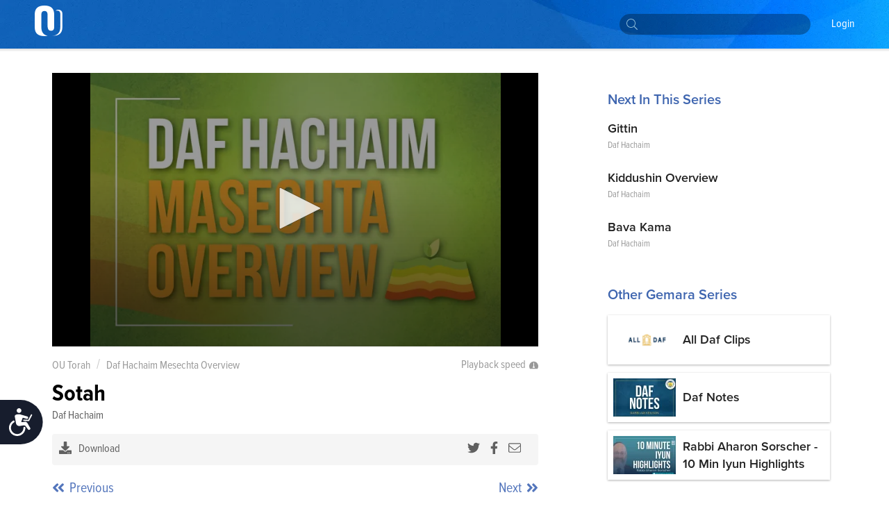

--- FILE ---
content_type: text/html; charset=utf-8
request_url: https://outorah.org/p/149610
body_size: 57487
content:
<!doctype html>
<html data-n-head-ssr>
  <head >
    <meta data-n-head="ssr" charset="utf-8"><meta data-n-head="ssr" name="viewport" content="width=device-width, initial-scale=1"><meta data-n-head="ssr" property="fb:app_id" content="948818435176052"><meta data-n-head="ssr" data-hid="sentry-trace" name="sentry-trace" content="63b8441023664f079f643971b6c0f985-b593a62436c7500c-1"><meta data-n-head="ssr" data-hid="sentry-baggage" name="baggage" content="sentry-environment=production,sentry-release=78b2a7a7b9d1e4a86c4b307e4007e5c4e6984c76,sentry-public_key=816c9b8dd5094769a7ad31d89c539248,sentry-trace_id=63b8441023664f079f643971b6c0f985,sentry-sample_rate=1"><meta data-n-head="ssr" data-hid="description" name="description" content="Sotah"><meta data-n-head="ssr" name="description" content="Sotah"><meta data-n-head="ssr" property="og:locale" content="en_US"><meta data-n-head="ssr" property="article:section" content="Gemara"><meta data-n-head="ssr" property="article:published_time" content="2023-03-30T13:58:43.398Z"><meta data-n-head="ssr" property="og:type" content="article"><meta data-n-head="ssr" property="og:description" content="Sotah"><meta data-n-head="ssr" property="og:title" content="Sotah - Daf Hachaim Mesechta Overview - OU Torah"><meta data-n-head="ssr" property="og:url" content="https://outorah.org/p/149610/"><meta data-n-head="ssr" property="og:site_name" content="OU Torah"><meta data-n-head="ssr" property="og:image" content="https://res.cloudinary.com/ouinternal/image/upload/c_scale,f_auto,q_auto,w_265/outorah/vrulinbc427fvf27zssp.jpeg"><meta data-n-head="ssr" property="og:image:secure_url" content="https://res.cloudinary.com/ouinternal/image/upload/c_scale,f_auto,q_auto,w_265/outorah/vrulinbc427fvf27zssp.jpeg"><meta data-n-head="ssr" property="og:image:width" content="84"><meta data-n-head="ssr" property="og:image:height" content="80"><meta data-n-head="ssr" property="twitter:title" content="Sotah - Daf Hachaim Mesechta Overview - OU Torah"><meta data-n-head="ssr" property="twitter:description" content="Sotah"><meta data-n-head="ssr" property="twitter:image" content="https://res.cloudinary.com/ouinternal/image/upload/c_scale,f_auto,q_auto,w_265/outorah/vrulinbc427fvf27zssp.jpeg"><meta data-n-head="ssr" property="twitter:card" content="summary_large_image"><meta data-n-head="ssr" property="twitter:site" content="@OUTorah"><meta data-n-head="ssr" property="twitter:creator" content="@OUTorah"><title>Sotah - Daf Hachaim Mesechta Overview - OU Torah</title><base href="/"><link data-n-head="ssr" rel="icon" type="image/x-icon" href="./favicon.ico?v1"><link data-n-head="ssr" rel="stylesheet" href="https://fonts.googleapis.com/css?family=Raleway:200,400,600,800"><link data-n-head="ssr" rel="canonical" href="https://outorah.org/p/149610/"><script data-n-head="ssr" src="https://cmp.osano.com/AzyvxUSByGm4feKh/e11b76f0-6aac-484b-818d-b5c340a4c876/osano.js"></script><script data-n-head="ssr" src="https://content.jwplatform.com/libraries/semhtxTE.js"></script><script data-n-head="ssr" src="https://www.googletagservices.com/tag/js/gpt.js" defer></script><script data-n-head="ssr">var exports = {}</script><script data-n-head="ssr" data-hid="gtm-script">if(!window._gtm_init){window._gtm_init=1;(function(w,n,d,m,e,p){w[d]=(w[d]==1||n[d]=='yes'||n[d]==1||n[m]==1||(w[e]&&w[e][p]&&w[e][p]()))?1:0})(window,navigator,'doNotTrack','msDoNotTrack','external','msTrackingProtectionEnabled');(function(w,d,s,l,x,y){w[x]={};w._gtm_inject=function(i){if(w.doNotTrack||w[x][i])return;w[x][i]=1;w[l]=w[l]||[];w[l].push({'gtm.start':new Date().getTime(),event:'gtm.js'});var f=d.getElementsByTagName(s)[0],j=d.createElement(s);j.async=true;j.src='https://www.googletagmanager.com/gtm.js?id='+i;f.parentNode.insertBefore(j,f);};w[y]('GTM-5QTSZ43')})(window,document,'script','dataLayer','_gtm_ids','_gtm_inject')}</script><script data-n-head="ssr" id="google-publisher-tag-lib-script" src="https://www.googletagservices.com/tag/js/gpt.js" async></script><script data-n-head="ssr" id="google-publisher-tag-init-script">var googletag = googletag || {};googletag.cmd = googletag.cmd || [];
    googletag.cmd.push(function(){
      googletag.pubads().enableSingleRequest();
      
      
      googletag.enableServices();
    });
  </script><link rel="preload" href="/_nuxt/7f0e5ca.js" as="script"><link rel="preload" href="/_nuxt/7b0e8b5.js" as="script"><link rel="preload" href="/_nuxt/2eea93e.js" as="script"><link rel="preload" href="/_nuxt/c522ec2.js" as="script"><link rel="preload" href="/_nuxt/bd0c575.js" as="script"><link rel="preload" href="/_nuxt/25a082a.js" as="script"><link rel="preload" href="/_nuxt/1ae0eba.js" as="script"><link rel="preload" href="/_nuxt/f866744.js" as="script"><link rel="preload" href="/_nuxt/d4de0b8.js" as="script"><style data-vue-ssr-id="666662d9:0 666662d9:8 666662d9:1 666662d9:2 666662d9:3 666662d9:4 666662d9:5 666662d9:6 0176789d:0 115c7b6c:0 358b8d94:0 352ceeda:0 0941d0ff:0 713456b6:0 bf4cef60:0 2689e65c:0 d131ac78:0 2bf7a93a:0 5d8d0221:0 d2a83c86:0">@import url(https://use.typekit.net/nsi4hfu.css);

/*  ============================================================
	Based on Meyer Reset css http://meyerweb.com/eric/tools/css/reset/
*/
.osano-cm-widget { display: none; }

*,
*:before,
*:after {
  box-sizing: border-box;
}

html,
body,
div,
span,
applet,
object,
iframe,
h1,
h2,
h3,
h4,
h5,
h6,
p,
blockquote,
pre,
a,
abbr,
acronym,
address,
big,
cite,
code,
del,
dfn,
em,
img,
ins,
kbd,
q,
s,
samp,
small,
strike,
strong,
sub,
sup,
tt,
var,
b,
u,
i,
center,
dl,
dt,
dd,
ol,
ul,
li,
fieldset,
form,
label,
legend,
table,
caption,
tbody,
tfoot,
thead,
tr,
th,
td,
article,
aside,
canvas,
details,
embed,
figure,
figcaption,
footer,
header,
hgroup,
menu,
nav,
output,
ruby,
section,
summary,
time,
mark,
audio,
video {
  margin: 0;
  padding: 0;
  border: 0;
  font-size: inherit;
  font: inherit;
  vertical-align: baseline;
}

/* HTML5 display-role reset for older browsers */

article,
aside,
details,
figcaption,
figure,
footer,
header,
hgroup,
menu,
nav,
section {
  display: block;
}

b, strong {
    font-weight: bold;
}

i, cite, em, var, address, dfn {
    font-style: italic;
}
blockquote {
    padding: 10px 20px;
    margin: 0 0 20px;
    font-size: 17.5px;
    border-left: 5px solid #eeeeee;
}
body {
  background: white;
  font-size: 16px;
  color: #222222;
  line-height: 1.4;
  font-family: "proxima-nova-condensed", "Helvetica Neue", Helvetica, Arial, sans-serif;
  font-weight: 400;
  margin: 0;
  padding: 0;
}


li{
  display: block;
}



.post-content ol li,
.post-content ul li{
    display: list-item;
}
blockquote{
  margin:20px 0;
  font-style:italic;
  color: #555555;
  padding:1.2em 30px 1.2em 75px;
  border-left:8px solid #365ba5 ;
  line-height:1.6;
  position: relative;
  background:#f7f7f7;
}
@media only screen and (min-width: 720px) {
  blockquote{
    font-size: 1.4em;
  }
}


blockquote::before{
  font-family:Arial;
  content: "\201C";
  color:#365ba5;
  font-size:4em;
  position: absolute;
  left: 10px;
  top:-10px;
}

blockquote::after{
  content: '';
}
.post-content ul {
  margin-left: 20px;
  list-style: disc;
}
.post-content ol {
  margin-left: 20px;
}

.post-content ul li,
.post-content ol li {
  display: list-item;
  margin-bottom: 5px;
}
table {
  width: 100%;
  border-collapse: collapse;
  border-spacing: 0;
}

a {
  text-decoration: none;
  color: #5476bc;
  font-weight: 400;
}

p{
  margin-bottom:20px;
}
iframe {
  max-width: 100%;
}

img {
  max-width: 100%;
  height: auto;
  border: 0;
}

::-moz-focus-inner {
  padding: 0;
  border: 0;
}

:focus {
  outline: 0;
}

/* form element Reset */


input[type="text"],
input[type="password"],
input[type="email"],
input[type="number"],
input[type="address"],
input[type="time"] {
  box-sizing: border-box;
  height: 36px;
  width: 100%;
  display: block;
  border: 1px solid #EFEFEF;
  padding: 0 10px;
  border-radius: 4px;
  background:#FCFCFC;
  transition: all .3s ease-in-out;
  font-size: 14px;
  color: #666666;

  &:hover {
    border-color: #ccc;
    box-shadow: none;
  }

  &:focus {
    border-color: #EFEFEF;
    box-shadow: none;
    color: #333;
  }
}
textarea {
  box-sizing: border-box;
  min-height: 60px;
  width: 100%;
  display: block;
  border: 1px solid #EFEFEF;
  padding: 8px 10px;
  border-radius: 4px;
  background:#FCFCFC;
  transition: all .3s ease-in-out;
  color: #666666;
  font-size: 14px;

  &:hover {
    border-color: #ccc;
    box-shadow: none;
  }

  &:focus {
    border-color: #EFEFEF;
    box-shadow: none;
    color: #333;
  }
}
::placeholder {
  font-size: 14px; color: #999999;
}
input:-webkit-autofill {
  -webkit-box-shadow: 0 0 0 1000px #e8e8e8 inset;
}
input::-webkit-input-placeholder { font-size: 14px; color: #999999; }
input::-moz-placeholder { font-size: 14px; color: #999999; }
input:-ms-input-placeholder { font-size: 14px; color: #999999; }
input:-moz-placeholder { font-size: 14px; color: #999999; }
/*  UTILITY CLASSES ======================================================================= */

/* container */
.container {
  clear: both;
  max-width: 1170px;
  margin: 0 auto;
  padding: 0px 20px;
  position: relative;
}

/* clearfix */

.clearfix:after {
  content: "";
  display: table;
  clear: both;
}
strong {
  font-weight: 700;
}

/* text */

.text-center {
  text-align: center;
}
.text-right {
  text-align: right;
}
.text-left {
  text-align: left;
}

.italic {
  font-style: italic;
}
.to-upper {
  text-transform: uppercase;
}
small {
  font-size: .8em;
}

/* HR */
hr {
  margin-bottom: 15px;
  margin-top: 0;
  border: 0;
  height: 0;
  border-top: 1px solid #dbdee5;
}

.aligncenter {
  display: block;
  margin: auto;
}
.alignleft {
  float: left;
  margin-right: 20px;
  margin-bottom: 20px;
}
.alignright {
  float: right;
  margin-left: 20px;
  margin-bottom: 20px;
}

/* btns */
.btn {
  font-size: 14px;
  line-height: 1;
  text-align: center;
  color: #333;
  padding: 13px 25px;
  background: #FFDE49;
  display: inline-block;
  font-weight: 400;
  border: none;
  border-radius:2px;
  cursor: pointer;
  transition: all 0.3s ease-in-out;

  &.btn--blue{
    color:white;
    background-color: #339af0;
    &:hover {
      background-color: #3c90d6;
    }
  }
  &.btn--black{
    color:white;
    background-color: #222;
    &:hover {
      background-color: #444;
    }
  }
}
.btn:hover {
  background-color: #f3d23a;
}



/* vue content transition */
.content-enter {
  opacity: 0;
}
.content-enter-to {
  opacity: 1;
}

.content-leave {
  opacity: 1;
}
.content-leave-to {
  opacity: 0;
}

.content-enter-active,
.content-leave-active {
  transition: opacity 0.3s ease-in-out;
}

/* Responsive Video */
.video-container {
  margin-top: 125px;
  margin-bottom: -150px;
  background: black;
}
.videoWrapper {
  position: relative;
  padding-bottom: 56.25%;
  padding-top: 10px;
  height: 0;
  max-width: 900px;
  margin: auto;
}
.videoWrapper iframe {
  position: absolute;
  top: 0;
  left: 0;
  width: 100%;
  height: 100%;
}

/* EL Loading */
.el-loading-parent--relative {
  margin-top: 60px;
}



svg:not(:root).svg-inline--fa {
  overflow: visible; }

.svg-inline--fa {
  display: inline-block;
  font-size: inherit;
  height: 1em;
  overflow: visible;
  vertical-align: -.125em; }
  .svg-inline--fa.fa-lg {
    vertical-align: -.225em; }
  .svg-inline--fa.fa-w-1 {
    width: 0.0625em; }
  .svg-inline--fa.fa-w-2 {
    width: 0.125em; }
  .svg-inline--fa.fa-w-3 {
    width: 0.1875em; }
  .svg-inline--fa.fa-w-4 {
    width: 0.25em; }
  .svg-inline--fa.fa-w-5 {
    width: 0.3125em; }
  .svg-inline--fa.fa-w-6 {
    width: 0.375em; }
  .svg-inline--fa.fa-w-7 {
    width: 0.4375em; }
  .svg-inline--fa.fa-w-8 {
    width: 0.5em; }
  .svg-inline--fa.fa-w-9 {
    width: 0.5625em; }
  .svg-inline--fa.fa-w-10 {
    width: 0.625em; }
  .svg-inline--fa.fa-w-11 {
    width: 0.6875em; }
  .svg-inline--fa.fa-w-12 {
    width: 0.75em; }
  .svg-inline--fa.fa-w-13 {
    width: 0.8125em; }
  .svg-inline--fa.fa-w-14 {
    width: 0.875em; }
  .svg-inline--fa.fa-w-15 {
    width: 0.9375em; }
  .svg-inline--fa.fa-w-16 {
    width: 1em; }
  .svg-inline--fa.fa-w-17 {
    width: 1.0625em; }
  .svg-inline--fa.fa-w-18 {
    width: 1.125em; }
  .svg-inline--fa.fa-w-19 {
    width: 1.1875em; }
  .svg-inline--fa.fa-w-20 {
    width: 1.25em; }
  .svg-inline--fa.fa-pull-left {
    margin-right: .3em;
    width: auto; }
  .svg-inline--fa.fa-pull-right {
    margin-left: .3em;
    width: auto; }
  .svg-inline--fa.fa-border {
    height: 1.5em; }
  .svg-inline--fa.fa-li {
    width: 2em; }
  .svg-inline--fa.fa-fw {
    width: 1.25em; }

.fa-layers svg.svg-inline--fa {
  bottom: 0;
  left: 0;
  margin: auto;
  position: absolute;
  right: 0;
  top: 0; }

.fa-layers {
  display: inline-block;
  height: 1em;
  position: relative;
  text-align: center;
  vertical-align: -.125em;
  width: 1em; }
  .fa-layers svg.svg-inline--fa {
    -webkit-transform-origin: center center;
            transform-origin: center center; }

.fa-layers-text, .fa-layers-counter {
  display: inline-block;
  position: absolute;
  text-align: center; }

.fa-layers-text {
  left: 50%;
  top: 50%;
  -webkit-transform: translate(-50%, -50%);
          transform: translate(-50%, -50%);
  -webkit-transform-origin: center center;
          transform-origin: center center; }

.fa-layers-counter {
  background-color: #ff253a;
  border-radius: 1em;
  -webkit-box-sizing: border-box;
          box-sizing: border-box;
  color: #fff;
  height: 1.5em;
  line-height: 1;
  max-width: 5em;
  min-width: 1.5em;
  overflow: hidden;
  padding: .25em;
  right: 0;
  text-overflow: ellipsis;
  top: 0;
  -webkit-transform: scale(0.25);
          transform: scale(0.25);
  -webkit-transform-origin: top right;
          transform-origin: top right; }

.fa-layers-bottom-right {
  bottom: 0;
  right: 0;
  top: auto;
  -webkit-transform: scale(0.25);
          transform: scale(0.25);
  -webkit-transform-origin: bottom right;
          transform-origin: bottom right; }

.fa-layers-bottom-left {
  bottom: 0;
  left: 0;
  right: auto;
  top: auto;
  -webkit-transform: scale(0.25);
          transform: scale(0.25);
  -webkit-transform-origin: bottom left;
          transform-origin: bottom left; }

.fa-layers-top-right {
  right: 0;
  top: 0;
  -webkit-transform: scale(0.25);
          transform: scale(0.25);
  -webkit-transform-origin: top right;
          transform-origin: top right; }

.fa-layers-top-left {
  left: 0;
  right: auto;
  top: 0;
  -webkit-transform: scale(0.25);
          transform: scale(0.25);
  -webkit-transform-origin: top left;
          transform-origin: top left; }

.fa-lg {
  font-size: 1.33333em;
  line-height: 0.75em;
  vertical-align: -.0667em; }

.fa-xs {
  font-size: .75em; }

.fa-sm {
  font-size: .875em; }

.fa-1x {
  font-size: 1em; }

.fa-2x {
  font-size: 2em; }

.fa-3x {
  font-size: 3em; }

.fa-4x {
  font-size: 4em; }

.fa-5x {
  font-size: 5em; }

.fa-6x {
  font-size: 6em; }

.fa-7x {
  font-size: 7em; }

.fa-8x {
  font-size: 8em; }

.fa-9x {
  font-size: 9em; }

.fa-10x {
  font-size: 10em; }

.fa-fw {
  text-align: center;
  width: 1.25em; }

.fa-ul {
  list-style-type: none;
  margin-left: 2.5em;
  padding-left: 0; }
  .fa-ul > li {
    position: relative; }

.fa-li {
  left: -2em;
  position: absolute;
  text-align: center;
  width: 2em;
  line-height: inherit; }

.fa-border {
  border: solid 0.08em #eee;
  border-radius: .1em;
  padding: .2em .25em .15em; }

.fa-pull-left {
  float: left; }

.fa-pull-right {
  float: right; }

.fa.fa-pull-left,
.fas.fa-pull-left,
.far.fa-pull-left,
.fal.fa-pull-left,
.fab.fa-pull-left {
  margin-right: .3em; }

.fa.fa-pull-right,
.fas.fa-pull-right,
.far.fa-pull-right,
.fal.fa-pull-right,
.fab.fa-pull-right {
  margin-left: .3em; }

.fa-spin {
  -webkit-animation: fa-spin 2s infinite linear;
          animation: fa-spin 2s infinite linear; }

.fa-pulse {
  -webkit-animation: fa-spin 1s infinite steps(8);
          animation: fa-spin 1s infinite steps(8); }

@-webkit-keyframes fa-spin {
  0% {
    -webkit-transform: rotate(0deg);
            transform: rotate(0deg); }
  100% {
    -webkit-transform: rotate(360deg);
            transform: rotate(360deg); } }

@keyframes fa-spin {
  0% {
    -webkit-transform: rotate(0deg);
            transform: rotate(0deg); }
  100% {
    -webkit-transform: rotate(360deg);
            transform: rotate(360deg); } }

.fa-rotate-90 {
  -ms-filter: "progid:DXImageTransform.Microsoft.BasicImage(rotation=1)";
  -webkit-transform: rotate(90deg);
          transform: rotate(90deg); }

.fa-rotate-180 {
  -ms-filter: "progid:DXImageTransform.Microsoft.BasicImage(rotation=2)";
  -webkit-transform: rotate(180deg);
          transform: rotate(180deg); }

.fa-rotate-270 {
  -ms-filter: "progid:DXImageTransform.Microsoft.BasicImage(rotation=3)";
  -webkit-transform: rotate(270deg);
          transform: rotate(270deg); }

.fa-flip-horizontal {
  -ms-filter: "progid:DXImageTransform.Microsoft.BasicImage(rotation=0, mirror=1)";
  -webkit-transform: scale(-1, 1);
          transform: scale(-1, 1); }

.fa-flip-vertical {
  -ms-filter: "progid:DXImageTransform.Microsoft.BasicImage(rotation=2, mirror=1)";
  -webkit-transform: scale(1, -1);
          transform: scale(1, -1); }

.fa-flip-horizontal.fa-flip-vertical {
  -ms-filter: "progid:DXImageTransform.Microsoft.BasicImage(rotation=2, mirror=1)";
  -webkit-transform: scale(-1, -1);
          transform: scale(-1, -1); }

:root .fa-rotate-90,
:root .fa-rotate-180,
:root .fa-rotate-270,
:root .fa-flip-horizontal,
:root .fa-flip-vertical {
  -webkit-filter: none;
          filter: none; }

.fa-stack {
  display: inline-block;
  height: 2em;
  position: relative;
  width: 2.5em; }

.fa-stack-1x,
.fa-stack-2x {
  bottom: 0;
  left: 0;
  margin: auto;
  position: absolute;
  right: 0;
  top: 0; }

.svg-inline--fa.fa-stack-1x {
  height: 1em;
  width: 1.25em; }

.svg-inline--fa.fa-stack-2x {
  height: 2em;
  width: 2.5em; }

.fa-inverse {
  color: #fff; }

.sr-only {
  border: 0;
  clip: rect(0, 0, 0, 0);
  height: 1px;
  margin: -1px;
  overflow: hidden;
  padding: 0;
  position: absolute;
  width: 1px; }

.sr-only-focusable:active, .sr-only-focusable:focus {
  clip: auto;
  height: auto;
  margin: 0;
  overflow: visible;
  position: static;
  width: auto; }

  /* hebrew */
  .ql-direction-rtl {
    direction: rtl;
}
/*  MENU STYLES ======================================================================= */

/* collapsible menu */

.responsive-nav {
  position: relative;
  z-index: 1;
  width: 45px;
  height: 45px;
  color: #64717b;
  cursor: pointer;
  overflow: hidden;
  @media screen and (min-width: 960px) {
    width: auto;
    height: auto;
    background: none;
    overflow: visible;
    display: inline-block;
    margin-left: 35px;
  }
  &:after {
    content: "☰";
    font-size: 20px;
    width: 1em;
    color: white;
    line-height: 1;
    text-align: center;
    position: absolute;
    transition: all 0.3s ease-in-out;
    top: 9px;
    left: 13px;
  }
    @media screen and (min-width: 960px) {
    &:after {
        content: normal;
        content: none;
      }
  }
  &.is-open {
    overflow: visible;
    &:after {
      content: "✕";
      color: white;
      @media screen and (min-width: 960px) {
        content: normal;
        content: none;
      }
    }
  }
}

.responsive-nav:before {
  content: "";
  width: 0;
  transition: all 0.3s ease-in-out;
}

.responsive-nav.is-open:before {
  content: "";
  background-color: #64717b;
  position: fixed;
  height: 100%;
  width: 300px;
  top: 0;
  right: 0;
  z-index: -1;
  opacity: 0.95;
  @media screen and (min-width: 960px) {
    display: none;
  }
}

/* menu ul element */

.menu-list {
  padding-top: 50px;
  position: absolute;
  top: 0;
  right: 0;
  transition: all 0.3s ease-in-out;
  z-index: 0;
  width: 0;
  @media screen and (min-width: 960px) {
    padding-top: 0;
    position: static;
    width: auto;
    display: block;
  }
}

.is-open .menu-list {
  @media screen and (max-width: 960px) {
    width: 250px;
  }
}

.menu-list > li {
  @media screen and (min-width: 960px) {
    display: inline-block;
    margin-right: 20px;
  }
}

/* main nav */

.site-nav__main a {
  text-transform: capitalize;
  font-size: 14px;
  color: white;
  position: relative;
  display: block;
  padding: 15px 5px 15px;
  font-weight: 200;
	font-family: "proxima-nova-condensed", "Helvetica Neue", Helvetica, Arial, sans-serif;
	text-decoration: none;
  border-bottom: 2px solid transparent;
}

@media screen and (min-width: 960px) {
  .site-nav__main a {
    color: white;
    font-weight: 400;
		  font-size: 16px;
    background-image: -webkit-linear-gradient(top, #fff 0%, #fff 100%);
    background-image: linear-gradient(to bottom, #fff 0%, #fff 100%);
    background-size: 0px 4px;
    background-position: 0 53px;
    background-repeat: no-repeat;
    -webkit-transition: all 0.3s linear;
    transition: all 0.3s linear;
    overflow: hidden;
  }
  .site-nav__main a:hover {
    background-size: 100% 4px;
  }
  .site-nav__main a.active {
    color: #333;
    font-weight: bold;
    border-bottom: 2px solid #727e87;
  }
}
/* dropdown */

.menu__dropdown {
  position: relative;
}

.site-nav__main .menu__dropdown-menu {
  padding: 5px 20px 5px 10px;
  min-width: 150px;
  @media screen and (min-width: 960px) {
    display: none;
    position: absolute;
    background: #0252af;
    color: white;
    top: 100%;
    left: -10px;
  }
}
.menu__dropdown-menu a {
  padding-bottom: 10px;
  border-bottom: none;
}
.menu__dropdown-menu a:hover {
  border-bottom: none;
}
.menu__dropdown:hover .menu__dropdown-menu {
  display: block;
}

/*  HEADINGS STYLES ========================================================================== */

h1 {
  font-weight: 900;
  font-size: 30px;
  text-transform: uppercase;
  display: block;
  line-height: 1.2;
  margin-bottom: 40px;
  text-align: center;
}

h2 {
  display: block;
  line-height: 1.2;
  font-weight: 700;
  font-size: 22px;
  margin-bottom: 40px;
  color: #365ba5;
}

h3 {
  font-size: 18px;
  text-transform: uppercase;
  margin-bottom: 20px;
}

h4 {
  font-size: 26px;
  margin-bottom: 10px;
  font-weight: bold;
}

@media only screen and (min-width: 720px) {
  h1 {
    font-size: 48px;
  }
  h2 {
    font-size: 28px;
  }
  h3 {
    font-size: 24px;
  }
  h4 {
    font-size: 30px;
  }
}

/*  FORM ELEMENTS ======================================================================= */

form>section {
    margin-bottom: 30px;
    position: relative;
    padding-bottom: 15px;
}

.ast {
    color: red;
}
.form-header {
    font-weight: 900;
    margin-bottom: 20px;
    color: #365ba5;
    display: block;
}
.form-note {
    font-weight: 200;
    font-size: 11px;
    font-style: italic;
    display: block;
    margin-bottom: 8px;
}
form input,
form textarea {
    border-radius: 4px;
}

.form-row {
    display: flex;
    max-width: 400px;
    margin-bottom: 15px;
    flex-wrap: wrap;
}

.form-row>div {
    flex: 1;
    padding-right: 20px;
}
.form-row>div:last-child {
    padding-right: 0;
}
.form-row>.flex-dbl {
    flex: 2;
}

.form-row.smaller {
    max-width: 300px;
}
.form-row > .short-input {
    max-width: 120px;
}
.form-row.bigger {
    max-width: 100%;
}

input::-webkit-input-placeholder {
    color: #ccc;
}

input::-moz-placeholder {
    color: #ccc;
}

input:-ms-input-placeholder {
    color: #ccc;
}
.error-label {
    font-size: 12px;
    color: #fd0000;
    display: block;
}
fieldset[disabled] .multiselect {
    pointer-events: none
}
.multiselect__spinner {
    position: absolute;
    right: 1px;
    top: 1px;
    width: 48px;
    height: 35px;
    background: #fff;
    display: block
}
.multiselect__spinner:after,
.multiselect__spinner:before {
    position: absolute;
    content: "";
    top: 50%;
    left: 50%;
    margin: -8px 0 0 -8px;
    width: 16px;
    height: 16px;
    border-radius: 100%;
    border-color: #41b883 transparent transparent;
    border-style: solid;
    border-width: 2px;
    box-shadow: 0 0 0 1px transparent
}
.multiselect__spinner:before {
    animation: spinning 2.4s cubic-bezier(.41, .26, .2, .62);
    animation-iteration-count: infinite
}
.multiselect__spinner:after {
    animation: spinning 2.4s cubic-bezier(.51, .09, .21, .8);
    animation-iteration-count: infinite
}
.multiselect__loading-enter-active,
.multiselect__loading-leave-active {
    transition: opacity .4s ease-in-out;
    opacity: 1
}
.multiselect__loading-enter,
.multiselect__loading-leave-active {
    opacity: 0
}
.multiselect,
.multiselect__input,
.multiselect__single {
    font-family: inherit;
    font-size: 14px;
    -ms-touch-action: manipulation;
    touch-action: manipulation
}
.multiselect {
    box-sizing: content-box;
    display: block;
    position: relative;
    width: 100%;
    min-height: 40px;
    text-align: left;
    color: #35495e;
    border: 1px solid #D8DBDF;
}
.multiselect * {
    box-sizing: border-box
}
.multiselect:focus {
    outline: none
}
.multiselect--disabled {
    pointer-events: none;
    opacity: .6
}
.multiselect--active {
    z-index: 50
}
.multiselect--active .multiselect__current,
.multiselect--active .multiselect__input,
.multiselect--active .multiselect__tags {
    border-bottom-left-radius: 0;
    border-bottom-right-radius: 0
}
.multiselect--active .multiselect__select {
    transform: rotate(180deg)
}
.multiselect__input,
.multiselect__single {
    height: 100%;
    align-items: center;
    padding: 10px 5px;
    position: relative;
    display: flex;
    min-height: 20px;
    line-height: 20px;
    border: none;
    border-radius: 5px;
    background: #fff;
    width: 100%;
    transition: border .1s ease;
    box-sizing: border-box;
}
.multiselect__tag~.multiselect__input,
.multiselect__tag~.multiselect__single {
    width: auto
}
.multiselect__input:hover,
.multiselect__single:hover {
    border-color: #cfcfcf
}
.multiselect__input:focus,
.multiselect__single:focus {
    border-color: #a8a8a8;
    outline: none
}
.multiselect__single {
    padding-left: 6px;
}
.multiselect__tags {
    min-height: 40px;
    display: block;
    padding: 0px 40px 0 0px !important;
    border-radius: 2px !important;
    border: none !important;
    background: #fff
}
.multiselect__tag {
    position: relative;
    display: inline-block;
    padding: 10px 26px 10px 10px;
    border-radius: 5px;
    margin: 5px 5px 10px 5px;
    color: #3674c0;
    line-height: 1;
    background: #f0f4f8;
    white-space: nowrap
}
.multiselect__tag-icon {
    cursor: pointer;
    margin-left: 7px;
    position: absolute;
    right: 0;
    top: 5px;
    bottom: 0;
    font-weight: 700;
    font-style: normal;
    width: 22px;
    text-align: center;
    line-height: 22px;
    transition: all .2s ease;
    border-radius: 5px
}
.multiselect__tag-icon:after {
    content: "\D7";
    color: #3674c0;
    font-size: 16px
}
.multiselect__tag-icon:focus,
.multiselect__tag-icon:hover {
    background: #369a6e
}
.multiselect__tag-icon:focus:after,
.multiselect__tag-icon:hover:after {
    color: #fff
}
.multiselect__current {
    min-height: 40px;
    overflow: hidden;
    padding: 8px 12px 0;
    padding-right: 30px;
    white-space: nowrap;
    border-radius: 5px;
    border: 1px solid #e8e8e8
}
.multiselect__current,
.multiselect__select {
    line-height: 16px;
    box-sizing: border-box;
    display: block;
    margin: 0;
    text-decoration: none;
    cursor: pointer
}
.multiselect__select {
    position: absolute;
    width: 40px;
    height: 40px;
    right: 1px;
    top: 1px;
    padding: 4px 8px;
    text-align: center;
    transition: transform .2s ease
}
.multiselect__select:before {
    position: relative;
    right: 0;
    top: 65%;
    color: #999;
    margin-top: 4px;
    border-style: solid;
    border-width: 5px 5px 0;
    border-color: #999 transparent transparent;
    content: ""
}
.multiselect__placeholder {
color: #adadad;
    display: flex;
    height: 100%;
    align-items: center;
    padding: 10px 5px;
}
.multiselect--active .multiselect__placeholder {
    display: none
}
.multiselect__content {
    position: absolute;
    list-style: none;
    display: block;
    background: #fff;
    width: 100%;
    max-height: 240px;
    overflow: auto;
    padding: 0;
    margin: 0;
    border: 1px solid #e8e8e8;
    border-top: none;
    border-bottom-left-radius: 5px;
    border-bottom-right-radius: 5px;
    z-index: 50
}
.multiselect__content::webkit-scrollbar {
    display: none
}
.multiselect__element {
    display: block
}
.multiselect__option {
    display: block;
    padding: 12px;
    min-height: 40px;
    line-height: 16px;
    text-decoration: none;
    text-transform: none;
    vertical-align: middle;
    position: relative;
    cursor: pointer;
    white-space: nowrap
}
.multiselect__option:after {
    top: 0;
    right: 0;
    position: absolute;
    line-height: 40px;
    padding-right: 12px;
    padding-left: 20px
}
.multiselect__option--highlight {
    background: #f0f4f8;
    outline: none;
    color: #3674c0;
}
.multiselect__option--highlight:after {
    content: attr(data-select);
    background: #f0f4f8;
    color: #3674c0;
}
.multiselect__option--selected {
    background: #f3f3f3;
    color: #35495e;
    font-weight: 700
}
.multiselect__option--selected:after {
    content: attr(data-selected);
    color: silver
}
.multiselect__option--selected.multiselect__option--highlight {
    background: #ff6a6a;
    color: #fff
}
.multiselect__option--selected.multiselect__option--highlight:after {
    background: #ff6a6a;
    content: attr(data-deselect);
    color: #fff
}
.multiselect--disabled {
    background: #ededed;
    pointer-events: none
}
.multiselect--disabled .multiselect__current,
.multiselect--disabled .multiselect__select,
.multiselect__option--disabled {
    background: #ededed;
    color: #a6a6a6
}
.multiselect__option--disabled {
    cursor: text;
    pointer-events: none
}
.multiselect__option--disabled.multiselect__option--highlight {
    background: #dedede!important
}
.multiselect-enter-active,
.multiselect-leave-active {
    transition: all .3s ease
}
.multiselect-enter,
.multiselect-leave-active {
    opacity: 0
}
@keyframes spinning {
    0% {
        transform: rotate(0)
    }
    to {
        transform: rotate(2turn)
    }
}
input.multiselect__input {
        /* padding-top: 15px; */
  border:none !important;
	background:white;
  margin-bottom: 0 !important;
}

.nuxt-progress {
  position: fixed;
  top: 0px;
  left: 0px;
  right: 0px;
  height: 2px;
  width: 0%;
  opacity: 1;
  transition: width 0.1s, opacity 0.4s;
  background-color: #365ba5;
  z-index: 999999;
}
.nuxt-progress.nuxt-progress-notransition {
  transition: none;
}
.nuxt-progress-failed {
  background-color: red;
}

.site-header[data-v-e7b8222a]{width:100%;position:fixed;top:0;min-height:70px;left:0;padding:5px 20px 0px;box-shadow:0px 1px 2px 2px rgba(0,0,0,.1);z-index:1;background-size:cover;background-image:url("https://res.cloudinary.com/orthodox-union/image/upload/f_auto,q_auto/v1551002339/Torah/torag-header-bg.png");z-index:10}.site-header.site-header--brown[data-v-e7b8222a]{background:#241c18}.site-logo[data-v-e7b8222a]{margin-top:-3px}@media only screen and (min-width: 960px){.site-header[data-v-e7b8222a]{padding:0px 50px 0px;position:sticky}}.flex[data-v-e7b8222a]{display:flex;align-items:center;padding:10px 0px 10px}nav a[data-v-e7b8222a],nav span[data-v-e7b8222a]{color:#efefef;cursor:pointer}.search[data-v-e7b8222a]{margin-right:30px}nav.notifications[data-v-e7b8222a]{display:none}@media screen and (min-width: 960px){nav.notifications[data-v-e7b8222a]{display:flex;align-items:center;margin-left:auto;padding-bottom:10px;padding-top:10px}}a.nav__item[data-v-e7b8222a]{margin-right:20px}.notification-menu[data-v-e7b8222a]{margin-right:30px}.popover-action[data-v-e7b8222a]{color:#999;padding:10px;border-bottom:1px solid #efefef;font-size:15px;margin:0 -20px;cursor:pointer;z-index:9999}.popover-action[data-v-e7b8222a]:last-child{border-bottom:none}.popover-action[data-v-e7b8222a]:hover{background:#f7f7f7;color:#000}.popover-action:hover svg[data-v-e7b8222a]{fill:#000}.popover-action>a[data-v-e7b8222a]{display:block;color:#999}.popover-action>a.dropdown__icon[data-v-e7b8222a]{display:flex;align-items:center}.popover-action>a.dropdown__icon svg[data-v-e7b8222a]{height:25px;fill:#999;padding-right:5px}.popover-action>a.dropdown__icon[data-v-e7b8222a]:hover{color:#000}.popover-action>a.dropdown__icon:hover svg[data-v-e7b8222a]{fill:#000}
@media only screen and (max-width: 960px){body{padding-top:75px}}
.flex[data-v-d52741c8]{display:flex;align-items:center;padding:0;flex:1}li.menu-dropdown a[data-v-d52741c8]{display:flex}li.menu-dropdown a .icon[data-v-d52741c8]{margin-left:7px;display:none}@media only screen and (min-width: 960px){li.menu-dropdown a .icon[data-v-d52741c8]{display:block}}li.menu-dropdown ul a[data-v-d52741c8]{align-items:center;justify-content:space-between}li.menu-dropdown ul a .icon[data-v-d52741c8]{font-size:10px;margin-left:40px}li.menu-dropdown ul a[data-v-d52741c8]:hover{cursor:pointer}.menu-list>li[data-v-d52741c8]{position:relative;vertical-align:middle}.menu-dropdown ul a[data-v-d52741c8]{padding:12px 30px;color:#000;font-weight:400;font-family:"proxima-nova","Helvetica Neue",Helvetica,Arial,sans-serif;text-decoration:none;text-transform:uppercase}.menu-list ul[data-v-d52741c8]{margin:20px 0 0 0;opacity:0;background:#fff;visibility:hidden;position:absolute;top:45px;left:0;z-index:1;border-radius:0 4px 4px 4px;border:1px solid rgba(0,0,0,.15);box-shadow:0 6px 12px rgba(0,0,0,.175);transition:all .2s ease-in-out}@media only screen and (min-width: 960px){.menu-list li:hover>ul[data-v-d52741c8]{opacity:1;visibility:visible;margin:0}.menu-list li:hover>nav ul[data-v-d52741c8]{opacity:1;visibility:visible;margin:0}}.menu-list ul ul[data-v-d52741c8]{left:145px;padding:5px 20px 10px 10px;top:0;list-style:none;display:-webkit-box;display:-ms-flexbox;display:flex;align-items:center;position:absolute;-ms-flex-wrap:wrap;flex-wrap:wrap;max-width:800px;flex-flow:column}.menu-list ul ul li[data-v-d52741c8]{min-width:100%;max-width:100%}.menu-list ul ul li[data-v-d52741c8]:hover{background:none}.menu-list ul ul li[data-v-d52741c8]:hover:before{content:none}.menu-list ul ul li a[data-v-d52741c8]{display:block;font-size:15px;padding:6px 10px;font-weight:normal;line-height:1.42857143}.menu-list ul ul li a[data-v-d52741c8]:hover{text-decoration:underline}.menu-list ul ul.dropdown-split[data-v-d52741c8]{flex-flow:row wrap;width:600px;padding:10px 20px 10px 10px;overflow-y:scroll;max-height:100%}@media only screen and (min-width: 1200px){.menu-list ul ul.dropdown-split[data-v-d52741c8]{width:800px}}.menu-list ul ul.dropdown-split li[data-v-d52741c8]{flex:1;min-width:48%;max-width:48%}@media only screen and (min-width: 1200px){.menu-list ul ul.dropdown-split li[data-v-d52741c8]{min-width:30%;max-width:30%}}.menu-list ul ul.dropdown-nosplit[data-v-d52741c8]{width:195px}.menu-list ul a[data-v-d52741c8]{padding:10px 15px;text-transform:none}.menu-list ul li[data-v-d52741c8]:hover{background:#f2f3f5}ul.menu-dropdown__topics li[data-v-d52741c8]:hover:before{border-bottom:9px solid rgba(0,0,0,0);border-top:9px solid rgba(0,0,0,0);border-left:9px solid rgba(255,255,255,.8392156863);content:"";height:0;margin-top:10px;position:absolute;right:-8px;width:0}form.site-nav__top-search[data-v-d52741c8]{width:200px;position:relative;margin-left:auto;margin-top:-6px;margin-right:10px}form.site-nav__top-search input[data-v-d52741c8]{color:#fff;border:none;background:rgba(255,255,255,.3);height:30px;font-size:12px;padding-right:35px;border-radius:15px}form.site-nav__top-search button[data-v-d52741c8]{top:0px;right:0px;position:absolute;border:none;padding:8px 12px;font-size:12px;display:flex;align-items:center;-webkit-box-shadow:none;box-shadow:none;overflow:visible;border:0;font:inherit;-webkit-font-smoothing:inherit;letter-spacing:inherit;background:none;cursor:pointer;color:#1162b9}@media only screen and (min-width: 960px){form.site-nav__top-search[data-v-d52741c8]{display:none}}@media only screen and (min-width: 960px){ul.menu-dropdown--streams[data-v-d52741c8]{width:235px}}ul.menu-dropdown--streams li[data-v-d52741c8]:hover:before{content:none}a.donate-btn[data-v-d52741c8]{background:#fff;color:#0252af;display:inline-flex;border-radius:6px;padding:5px 15px;line-height:normal;font-size:15px}a.donate-btn[data-v-d52741c8]:hover{background:#fafafa}
.search[data-v-80017b7e]{position:relative;width:275px;transition:width .3s ease-in-out}.search>input[data-v-80017b7e]{color:#fff;border:none;background:rgba(0,0,0,.3);height:30px;font-size:12px;padding-left:35px;border-radius:15px}.search>input[data-v-80017b7e]:focus{background:rgba(0,0,0,.4)}.search>.icon[data-v-80017b7e]{position:absolute;top:6px;left:10px;color:#8cbbd8}.results[data-v-80017b7e]{position:absolute;background:#fff;box-shadow:0px 1px 15px rgba(0,0,0,.1);top:35px;border-radius:4px;width:100%;font-size:16px;max-height:500px;overflow:auto}.list-name[data-v-80017b7e]{font-weight:600;color:#666;font-size:18px;display:block;padding:5px 20px;display:flex;align-items:center;border-bottom:1px solid #ddd;background:#f7f7f7}.more-link[data-v-80017b7e]{display:flex;align-items:center;font-size:13px;color:#365ba5;font-weight:600;margin-left:auto}.more-link .icon[data-v-80017b7e]{margin-left:5px;font-size:9px}.search-list[data-v-80017b7e]{border-bottom:1px solid #efefef;padding-bottom:10px}.search-list[data-v-80017b7e]:first-child:after{content:"";position:absolute;left:50%;margin-left:-10px;border:10px solid rgba(0,0,0,0);border-bottom-color:#fff;top:-18px}.search-list[data-v-80017b7e]:first-child:before{content:"";position:absolute;left:50%;margin-left:-10px;border:10px solid rgba(0,0,0,0);border-bottom-color:#efefef;top:-19px}.search-list a[data-v-80017b7e]{color:#666;display:flex;align-items:center;padding:5px 20px}.search-list a[data-v-80017b7e]:hover{color:#fff;background:#339af0}.search-list .icon[data-v-80017b7e]{font-size:10px;margin-right:10px}.ais-InstantSearch:last-child .search-result[data-v-80017b7e]{border:none}.author-link[data-v-80017b7e]{display:flex;align-items:center;padding:5px 20px}.vue-avatar--wrapper[data-v-80017b7e]{margin-right:10px}[data-v-80017b7e]::placeholder{font-size:12px;color:#ccc}input[data-v-80017b7e]::-webkit-input-placeholder{font-size:12px;color:#ccc}input[data-v-80017b7e]::-moz-placeholder{font-size:12px;color:#ccc}input[data-v-80017b7e]:-ms-input-placeholder{font-size:12px;color:#ccc}input[data-v-80017b7e]:-moz-placeholder{font-size:12px;color:#ccc}.search-item svg.svg-inline--fa[data-v-80017b7e]{width:8px}.author-name[data-v-80017b7e]{flex:1}
main[data-v-500e8d08]{margin-top:20px}@media only screen and (min-width: 960px){main[data-v-500e8d08]{display:flex;margin-top:35px}}.post__main[data-v-500e8d08]{flex:3;font-size:20px;max-width:700px;margin:0 auto}@media only screen and (min-width: 960px){.post__main[data-v-500e8d08]{margin-right:100px}}.post__sidebar[data-v-500e8d08]{flex:1}section.latest-section[data-v-500e8d08]{margin-bottom:50px;font-family:"proxima-nova","Helvetica Neue",Helvetica,Arial,sans-serif}@media only screen and (min-width: 960px){section.latest-section[data-v-500e8d08]{margin-top:25px}}h3.sidebar__title[data-v-500e8d08]{font-size:20px;color:#3e65af;text-transform:none;font-weight:600;margin-bottom:15px}.latest__col[data-v-500e8d08]{display:flex;color:#000;align-items:center;margin-bottom:15px}@media only screen and (min-width: 960px){.latest__col[data-v-500e8d08]{margin-bottom:25px;max-width:320px;min-width:320px}}.other__col[data-v-500e8d08]{display:flex;color:#000;align-items:center;margin-bottom:5px;padding:10px}@media only screen and (min-width: 960px){.other__col[data-v-500e8d08]{box-shadow:0 1px 5px rgba(0,0,0,.2);transition:box-shadow .2s linear;margin-bottom:12px;max-width:320px;min-width:320px}}.other__col[data-v-500e8d08]:hover{box-shadow:0px 1px 8px rgba(0,0,0,.3)}.other__img[data-v-500e8d08]{display:flex;min-width:90px;max-width:90px;height:55px;background-size:cover;line-height:50px;font-weight:bold;align-items:center;justify-content:center;text-align:center;margin-right:10px}.latest__img[data-v-500e8d08]{display:flex;min-width:50px;max-width:50px;height:50px;border-radius:50%;background-size:cover;line-height:50px;font-weight:bold;align-items:center;justify-content:center;text-align:center;margin-right:15px}.latest__title[data-v-500e8d08]{font-weight:700;color:#222}@media only screen and (min-width: 720px){.latest__title[data-v-500e8d08]{font-size:18px}}.latest__author[data-v-500e8d08],.other__author[data-v-500e8d08]{display:block;color:#999;font-weight:400;font-size:13px;text-transform:capitalize;margin-top:3px;font-family:"proxima-nova-condensed"}a.other__col[data-v-500e8d08]{display:flex;color:#000;align-items:center;padding:8px 15px 8px 8px;margin-bottom:5px}@media only screen and (min-width: 960px){a.other__col[data-v-500e8d08]{box-shadow:0px 1px 3px rgba(0,0,0,.3);margin-bottom:12px;max-width:320px;min-width:320px}}a.other__col[data-v-500e8d08]:hover{box-shadow:0 1px 5px rgba(0,0,0,.3);background:#f5f5f5}.other__title[data-v-500e8d08]{font-weight:700;font-size:15px}.attachment-icon[data-v-500e8d08]{position:absolute;right:0;display:inline-block;z-index:9;top:-55px;box-shadow:2px 2px 10px rgba(0,0,0,.1);border-radius:50%;height:103px;transition:all .3s ease-in-out}@media only screen and (min-width: 960px){.attachment-icon[data-v-500e8d08]{top:10%}}.attachment-icon[data-v-500e8d08]:hover{cursor:pointer}.attachment-icon[data-v-500e8d08]:hover::before{width:103px;content:" ";height:103px;left:0;top:0;display:block;position:absolute;background-color:rgba(0,0,0,.05);border-radius:50%}.actions[data-v-500e8d08]{padding-bottom:10px;border-bottom:1px solid #d8d8d8;margin-bottom:20px}.btn-edit[data-v-500e8d08]{display:none}@media only screen and (min-width: 960px){.btn-edit[data-v-500e8d08]{display:inline;float:right}}.dfp-ad[data-v-500e8d08]{display:none}@media only screen and (min-width: 960px){.dfp-ad[data-v-500e8d08]{margin-top:25px;display:block}}

div[data-v-58331a77] {
  /* width: 320px;
  height: 100px; */
}

[data-v-5ac2e3da] .post__content p{margin-bottom:10px}[data-v-5ac2e3da] .post__content .ql-align-right{float:right}[data-v-5ac2e3da] .post__content .ql-align-left{float:left}[data-v-5ac2e3da] .post__content .ql-align-justify{text-align:justify}[data-v-5ac2e3da] .post__content .ql-resize-style-right{display:inline;float:right;margin:0px 0px 1em 1em}[data-v-5ac2e3da] .post__content .ql-resize-style-left{display:inline;float:left;margin:0px 1em 1em 0px}[data-v-5ac2e3da] .post__content .ql-resize-style-center{display:block;margin:auto}[data-v-5ac2e3da] .post__content .ql-resize-style-full{display:block;margin:auto;width:100%;max-width:100%;height:auto}.post-video[data-v-5ac2e3da]{max-width:750px;margin:0px auto 5px}.yt-wrapper[data-v-5ac2e3da]{position:relative;padding-bottom:56.25%;height:0}@media only screen and (min-width: 720px){.yt-wrapper[data-v-5ac2e3da]{padding-top:25px}}.yt-wrapper iframe[data-v-5ac2e3da]{position:absolute;top:0;left:0;width:100%;height:100%}h1.post-name[data-v-5ac2e3da]{color:#000;margin-bottom:0px;font-weight:600;text-transform:none;text-align:left}@media only screen and (min-width: 960px){h1.post-name[data-v-5ac2e3da]{font-size:34px;margin-right:25px}}.post-content[data-v-5ac2e3da]{font-weight:200}@media only screen and (min-width: 720px){.post-content[data-v-5ac2e3da]{padding:0px}}.attachment-icon[data-v-5ac2e3da]{position:absolute;right:0;display:inline-block;z-index:9;top:-55px;box-shadow:2px 2px 10px rgba(0,0,0,.1);border-radius:50%;height:103px;transition:all .3s ease-in-out}@media only screen and (min-width: 960px){.attachment-icon[data-v-5ac2e3da]{top:10%}}.attachment-icon[data-v-5ac2e3da]:hover{cursor:pointer}.attachment-icon[data-v-5ac2e3da]:hover::before{width:103px;content:" ";height:103px;left:0;top:0;display:block;position:absolute;background-color:rgba(0,0,0,.05);border-radius:50%}.actions[data-v-5ac2e3da]{padding:10px 10px;background-color:#f5f5f5;margin-bottom:20px;border-radius:4px}.top-actions[data-v-5ac2e3da]{display:flex;flex-flow:wrap}.bottom-actions[data-v-5ac2e3da]{display:flex;margin-right:0px;text-align:right;flex-flow:wrap;justify-content:flex-end;margin-top:10px}@media only screen and (min-width: 720px){.bottom-actions[data-v-5ac2e3da]{margin-top:0px}}.actions a[data-v-5ac2e3da]{margin-right:20px;display:flex;font-size:16px;color:#606060;align-items:center}.actions a[data-v-5ac2e3da]:hover{color:#3e65af}.actions a:hover .icon[data-v-5ac2e3da]{color:#3e65af}.actions a.social__link[data-v-5ac2e3da]{margin-bottom:0px;margin-left:15px;margin-right:0px;display:block;margin-right:0px;text-align:right}.actions a.social__link .icon[data-v-5ac2e3da]{display:block;margin-right:0px;text-align:right;color:#333;font-size:24px}.actions a.social-icon[data-v-5ac2e3da]{margin-right:5px}@media only screen and (max-width: 480px){.actions a.social-icon[data-v-5ac2e3da]{margin-top:15px}}.actions a.bookmark__link[data-v-5ac2e3da]{margin-bottom:0px;margin-right:5px}.actions a.shiur__playlist[data-v-5ac2e3da]{margin-left:20px}.actions a.shiur__playlist svg[data-v-5ac2e3da]{display:flex;margin-right:3px;font-size:14px;color:#606060;width:26px;fill:#606060;height:25px}.actions a.shiur__playlist:hover svg[data-v-5ac2e3da]{color:#3e65af;fill:#3e65af}.actions a.action__link--print[data-v-5ac2e3da]{margin-right:0;margin-left:3px}@media only screen and (max-width: 480px){.actions a.action__link--print[data-v-5ac2e3da]{margin-top:15px}}.actions a.share__links[data-v-5ac2e3da]{margin-right:0px}.actions a .icon[data-v-5ac2e3da]{margin-right:10px;font-size:18px;color:#606060}.post__content[data-v-5ac2e3da]{padding-bottom:10px;border-bottom:1px solid #d8d8d8}@media only screen and (min-width: 960px){.post__content[data-v-5ac2e3da]{margin-bottom:10px;margin-right:25px}}.bookmark-amount[data-v-5ac2e3da]{color:#4067ad;display:flex;align-items:center}.bookmark-amount .icon[data-v-5ac2e3da]{color:#4067ad;font-size:18px;margin-right:0px;margin-left:4px}.popover-container.bookmarks-popup[data-v-5ac2e3da],.popover-container.social-popup[data-v-5ac2e3da]{font-size:16px;color:#606060}.popover-container.bookmarks-popup[data-v-5ac2e3da]:hover,.popover-container.social-popup[data-v-5ac2e3da]:hover{cursor:pointer}[data-v-5ac2e3da] .popover.under{margin-top:5px;box-shadow:0px 1px 15px rgba(0,0,0,.2);border:1px solid #d8d8d8;padding:15px 15px 0px}[data-v-5ac2e3da] .popover.under:before{border-bottom-color:#d8d8d8}[data-v-5ac2e3da] .popover.under ul{font-size:16px;margin-left:0px;list-style:none}[data-v-5ac2e3da] .popover.under ul li{color:#666;margin-bottom:10px;display:flex;align-items:center}[data-v-5ac2e3da] .popover.under ul li .icon{color:#666;margin-left:30px;font-size:15px}[data-v-5ac2e3da] .popover.under ul li .bookmark__icon{margin-left:auto}[data-v-5ac2e3da] .popover.under ul li .bookmark__time:hover,[data-v-5ac2e3da] .popover.under ul li .bookmark__icon .icon:hover{cursor:pointer;color:#000}.playlist-select[data-v-5ac2e3da]{display:flex;align-items:flex-end;margin-bottom:15px}.playlist-select label[data-v-5ac2e3da]{display:block;flex:1;margin-right:20px}.playlist-select button[data-v-5ac2e3da]{margin-left:auto}ul.playlist-list[data-v-5ac2e3da]{list-style:none;margin-left:5px}[data-v-5ac2e3da] .modal-header h3{padding-bottom:10px;border-bottom:1px solid rgba(0,0,0,.1019607843)}[data-v-5ac2e3da] .share__links{margin-right:0;margin-left:auto;position:relative}[data-v-5ac2e3da] .share__links ul.dropdown li a{margin:0;display:flex;padding:10px;align-items:center;justify-content:center}[data-v-5ac2e3da] .share__links ul.dropdown li a .icon{display:flex}[data-v-5ac2e3da] .share__links ul.dropdown li a:hover{color:#3e65af}[data-v-5ac2e3da] .share__links ul.dropdown li a:hover .icon{color:#3e65af}[data-v-5ac2e3da] .share-modal .modal-container{border-radius:5px;max-width:200px;padding:0}[data-v-5ac2e3da] .share-modal header{border-top-left-radius:5px;border-top-right-radius:5px;padding:15px 10px;display:flex;align-items:center;background:#d7d7d7;font-size:18px}[data-v-5ac2e3da] .share-modal header .icon{width:40%;text-align:right;font-size:20px;margin-right:10px}[data-v-5ac2e3da] .share-modal ul.dropdown{border-radius:5px;padding:7px 0px;list-style:none;margin:0;background:#fff}[data-v-5ac2e3da] .share-modal ul.dropdown li a{margin:0;padding:10px;display:flex;align-items:center}[data-v-5ac2e3da] .share-modal ul.dropdown li a .icon{text-align:right;font-size:20px;width:40%;margin-right:10px}[data-v-5ac2e3da] .share-modal ul.dropdown li a:hover{background:#fafafa;color:#3e65af}[data-v-5ac2e3da] .share-modal ul.dropdown li a:hover .icon{color:#3e65af}[data-v-5ac2e3da] .share-modal .modal-footer{display:none}ul.breadcrumb[data-v-5ac2e3da]{padding:8px 0px;list-style:none;margin:0}ul.breadcrumb li[data-v-5ac2e3da]{display:inline-block;margin-bottom:0}ul.breadcrumb li a[data-v-5ac2e3da]{font-size:16px;color:#999;font-weight:400}ul.breadcrumb li a[data-v-5ac2e3da]:hover{text-decoration:underline}ul.breadcrumb li .breadcrumb__sedra[data-v-5ac2e3da]{font-size:16px;color:#999;font-weight:400}ul.breadcrumb>li+li[data-v-5ac2e3da]:before{content:"/ ";padding:0 5px;color:#ccc}ul.dropdown[data-v-5ac2e3da]{border-radius:5px;padding:7px 0px;list-style:none;margin:0;background:#fff}ul.dropdown li[data-v-5ac2e3da]{display:flex;align-items:center;justify-content:center;margin-bottom:0px}ul.dropdown li a[data-v-5ac2e3da]{margin:0;padding:10px;display:flex;align-items:center}ul.dropdown li a .icon[data-v-5ac2e3da]{text-align:right;font-size:20px;width:40%;margin-right:10px}ul.dropdown li a[data-v-5ac2e3da]:hover{background:#fafafa;color:#3e65af}ul.dropdown li a:hover .icon[data-v-5ac2e3da]{color:#3e65af}[data-v-5ac2e3da] .social-popup{margin-left:auto}[data-v-5ac2e3da] .social-popup .popover{min-width:175px;padding:0px}[data-v-5ac2e3da] .social-popup .popover.over{margin-bottom:13px}[data-v-5ac2e3da] .social-popup .popover.over :after{left:25%}[data-v-5ac2e3da] .social-popup header{padding:15px 10px;display:flex;align-items:center;background:#d7d7d7;font-size:18px}[data-v-5ac2e3da] .social-popup header .icon{width:40%;text-align:right;font-size:20px;margin-right:10px}.sponsorship-section[data-v-5ac2e3da]{padding:15px;background:#f3f0f0;margin:0 auto 30px;padding:0px 10px;position:relative;text-align:center;padding:10px;border:1px solid #efbe68;background-color:#fff3df;letter-spacing:1px;color:#db7b3d;text-transform:uppercase}ul.sponsorship-list[data-v-5ac2e3da]{margin-top:5px;display:block;text-transform:none}ul.sponsorship-list li[data-v-5ac2e3da]{display:block;color:#000}.video-ctrl[data-v-5ac2e3da]{display:flex;align-items:center;flex-flow:column wrap;margin-bottom:10px}@media only screen and (min-width: 720px){.video-ctrl[data-v-5ac2e3da]{flex-flow:row wrap;margin-bottom:0px}}.ctrl-speed[data-v-5ac2e3da]{margin-left:auto;display:flex;font-size:16px;padding:8px 0;color:#999;position:relative}.speed-icn[data-v-5ac2e3da]{line-height:0;cursor:pointer;display:flex;align-items:center}.speed-icn .icon[data-v-5ac2e3da]{margin-left:5px;font-size:12px}.speed-container>header[data-v-5ac2e3da]{margin-bottom:5px;padding:7px 10px;border-bottom:1px solid rgba(255,255,255,.2)}.speed-container[data-v-5ac2e3da]{position:absolute;background:#fff;right:-10px;bottom:25px;width:130px;color:#999;box-shadow:1px 2px 10px rgba(0,0,0,.1)}.speed-container ul[data-v-5ac2e3da]{padding-left:0;margin-left:0}.speed-container li[data-v-5ac2e3da]{display:block;padding:5px 10px;font-size:14px;margin:0;cursor:pointer}.speed-container li[data-v-5ac2e3da]:hover{background:#efefef}.flex-link[data-v-5ac2e3da]{margin:0;display:flex;align-items:center;justify-content:center}.pullQuote[data-v-5ac2e3da]{color:#000;font-size:19px;margin-bottom:20px !important;font-family:times;font-style:italic}.post-author[data-v-5ac2e3da]{font-size:16px;color:#606060;margin-bottom:15px;display:flex;align-items:center}.post-author span[data-v-5ac2e3da]{margin-right:10px}h4.onePlusOne[data-v-5ac2e3da]{font-size:22px;line-height:normal}h4.onePlusOne.onePlusOne--heb[data-v-5ac2e3da]{direction:rtl}a.btn__tefillah[data-v-5ac2e3da]{display:flex;align-items:center;gap:4px}a.back__to__tefillah[data-v-5ac2e3da]{margin-left:auto}[data-v-5ac2e3da] a.sefaria-ref{font-weight:inherit}
.popover-container[data-v-42bf3308]{position:relative}.fa-plus-circle[data-v-42bf3308]{color:#ea7d1c;font-size:28px;cursor:pointer;border:3px solid rgba(0,0,0,0);border-radius:50%}.fa-plus-circle[data-v-42bf3308]:hover{border-color:#f5dfcc}.popover[data-v-42bf3308]{position:absolute;min-width:100px;background:#fff;box-shadow:0px 1px 15px rgba(0,0,0,.1);padding:10px 20px;top:100%;margin-top:10px;left:50%;margin-left:-50px;border:1px solid #efefef;border-radius:4px;z-index:100;font-size:14px}.popover[data-v-42bf3308]:after{content:"";position:absolute;left:50%;margin-left:-10px;border:10px solid rgba(0,0,0,0);border-bottom-color:#fff;top:-20px}.popover[data-v-42bf3308]:before{content:"";position:absolute;left:50%;margin-left:-10px;border:10px solid rgba(0,0,0,0);border-bottom-color:#efefef;top:-21px}.popover.over[data-v-42bf3308]{top:auto;bottom:100%;margin-top:0;margin-bottom:10px}.popover.over[data-v-42bf3308]:after{content:"";position:absolute;left:50%;margin-left:-10px;border:10px solid rgba(0,0,0,0);border-top-color:#fff;top:auto;bottom:-20px}.popover.over[data-v-42bf3308]:before{content:"";position:absolute;left:50%;margin-left:-10px;border:10px solid rgba(0,0,0,0);border-top-color:#efefef;top:auto;bottom:-21px}.align-right .popover[data-v-42bf3308]{left:auto;right:0px;margin-left:0 !important}.align-right .popover[data-v-42bf3308]:after,.align-right .popover[data-v-42bf3308]:before{left:auto;right:6px}
.pagination[data-v-133807cc]{display:flex;justify-content:space-between}.next[data-v-133807cc]{margin-left:auto}.prev[data-v-133807cc],.next[data-v-133807cc]{display:flex}.prev span[data-v-133807cc],.next span[data-v-133807cc]{padding:0px 7px}.prev[data-v-133807cc]:hover,.next[data-v-133807cc]:hover{color:#000}[data-v-133807cc] .svg-inline--fa{display:block;height:25px}
.post-author[data-v-6446bfff]{max-width:900px;margin:0px auto 40px;overflow:hidden}@media only screen and (min-width: 960px){.post-author[data-v-6446bfff]{margin:0px auto 100px}}.author__content[data-v-6446bfff]{max-width:800px;display:flex;margin:0 auto;padding-top:15px}@media only screen and (min-width: 720px){.author__content[data-v-6446bfff]{padding-top:30px}}.author__img[data-v-6446bfff]{float:left}.vue-avatar--wrapper[data-v-6446bfff]{margin-right:35px;background-size:cover !important;background-position:center !important}.open .vue-avatar--wrapper[data-v-6446bfff]{width:50px !important;height:50px !important}.author__bio[data-v-6446bfff]{align-self:center;flex:2;font-size:14px;text-align:left;line-height:18px;color:#666}.author-name[data-v-6446bfff]{color:#666;font-weight:bold;margin-bottom:5px;display:block}[data-v-6446bfff] .author__bio p{margin-bottom:5px;font-weight:normal}.post__author[data-v-6446bfff]{display:flex;flex-flow:wrap;padding-bottom:20px;border-bottom:1px solid #d8d8d8;margin-bottom:20px}.post__author a[data-v-6446bfff]{display:flex;font-size:18px;color:#333;align-items:center}.post__author a[data-v-6446bfff]:hover{color:#3e65af}.post__author .author-img .vue-avatar--wrapper[data-v-6446bfff]{margin-right:10px}.post__author a.author__subscribe[data-v-6446bfff]{margin-left:auto}[data-v-6446bfff] .author__bio .truncated-text a{color:#4067ad}
.site-footer{position:relative;padding:55px 0 35px;background:#f2f5f7;border-top:1px solid #efefef}.site-footer a{color:#000}.site-footer h4,.site-footer h4 a{font-size:16px;font-weight:bold;text-transform:uppercase;margin-bottom:20px;color:#666}.site-footer ul li a{font-size:13px;display:block;padding-bottom:7px;color:#575151}.site-footer ul li a:hover{color:#333;text-decoration:underline}.footer-section{margin:0 auto}@media only screen and (min-width: 720px){.footer-section{display:flex}}.footer__col{flex:1;padding:0px 10px 0px 25px;border-right:1px solid rgba(0,0,0,.05)}.footer__col ul{margin-bottom:15px}.footer__col:last-of-type{border-right:none}.privacy-link{text-align:center;display:block;color:#757171;margin-top:30px}</style><style data-vue-ssr-id="666662d9:7" media="print">@page {
  size: auto; /* auto is the initial value */

  /* this affects the margin in the printer settings */
  margin: 25mm 25mm 25mm 25mm;
}

body {
  /* this affects the margin on the content before sending to printer */
  margin: 0px;
}
//general structure
.visible-print {
  display: inline-block;
}
.container {
  max-width: 100% !important;
}

header.site-header,
.post__sidebar,
footer,
.post-video,
.actions,
.author__img,
.read-more,
.video-ctrl {
  display: none;
}
h1.landing,
h1.entry-title,
h1.author-name {
  font-size: 36px !important;
  line-height: 1.2em !important;
}
h3 {
  font-size: 18px !important;
}
.author,
.date {
  font-size: 0.8em !important;
}
.print-header {
  .container {
    overflow: hidden;
    border-bottom: 1px solid #eeeeee;
    padding-bottom: 10px;
  }
  h1 {
    float: left;
    font-family: 'proxima-nova', 'Helvetica Neue', Helvetica, Arial, sans-serif;
    font-size: 20px;
    line-height: 1;
    text-transform: uppercase;
    margin-top: 0;
  }
  img {
    float: left;
    margin-right: 10px;
    height: 40px;
  }
}
a:link:after,
a:visited:after {
  content: '';
}
blockquote p {
  font-size: 1.4em !important;
  line-height: 1.2em !important;
}
.nav.nav-pills {
  display: none;
}
.pager {
  display: none;
}
.pagination {
  display: none !important;
}
.breadcrumb {
  display: none !important;
}
.btn-download {
  display: none !important;
}
.sidebar {
  display: none;
}

//hide video players
.media-player-container,
.LimelightEmbeddedPlayer,
.limelight_video_cap,
#mediaPlayer {
  display: none !important;
}

//article
article.post > header {
  padding-bottom: 10px !important;
  border-bottom: 4px solid #ccc !important;
}
.author-bio,
article.post .entry-content {
  font-size: 0.9em !important;
  line-height: 1.4em !important;
}

//homepage

.homepage-slider {
  ul.slides {
    -webkit-transform: none !important;
    -moz-transform: none !important;
    -ms-transform: none !important;
    -o-transform: none !important;
    transform: none !important;
  }
}
.alert-container {
  border: none !important;
}

//content module widget
.section-container {
  .ctrl {
    display: none !important;
  }
  .section-main {
    display: block !important;
  }
}

//calendar
.calendar-container {
  border: none;
}

.article-bottom-subscribe,
.ou-secondary-navbar,
#disqus_thread,
#spot-im-frame-newsfeed,
#spot-im-frame-utility,
.spot-im-ticker,
#spot-im-frame-utility-iframe,
.adunit {
  display: none !important;
}

#bd {
  padding: 0;
}

.entry-content p {
  font-family: Garamond;
  font-size: 12pt;
  line-height: 140%;
  margin-bottom: 15px;
}
body,
.container,
.post__content {
  margin-top: 0 !important;
  padding-top: 0 !important;
}
.post-content {
  display: block !important;
  width: 100% !important;
  overflow: visible !important;
  page-break-inside: avoid;
}
</style>
  </head>
  <body >
    <noscript data-n-head="ssr" data-hid="gtm-noscript" data-pbody="true"><iframe src="https://www.googletagmanager.com/ns.html?id=GTM-5QTSZ43&" height="0" width="0" style="display:none;visibility:hidden" title="gtm"></iframe></noscript><div data-server-rendered="true" id="__nuxt"><!----><div id="__layout"><div><header class="site-header" data-v-e7b8222a><div class="flex" data-v-e7b8222a><a href="/" class="site-logo nuxt-link-active" data-v-e7b8222a><img src="https://res.cloudinary.com/orthodox-union/image/upload/f_auto,q_auto/v1551002406/Torah/OU-logo.png" alt="OuTorah logo" class="site-logo__img" data-v-e7b8222a></a> <div class="flex" data-v-d52741c8 data-v-e7b8222a><form role="search" method="GET" action="/search/" class="site-nav__top-search" data-v-d52741c8><input type="text" placeholder value name="q" class="search-query" data-v-d52741c8> <button type="submit" data-v-d52741c8><svg aria-hidden="true" data-fa-processed data-prefix="fas" data-icon="search" role="img" xmlns="http://www.w3.org/2000/svg" viewBox="0 0 512 512" class="svg-inline--fa fa-search fa-w-16" data-v-d52741c8><path fill="currentColor" d="M505 442.7L405.3 343c-4.5-4.5-10.6-7-17-7H372c27.6-35.3 44-79.7 44-128C416 93.1 322.9 0 208 0S0 93.1 0 208s93.1 208 208 208c48.3 0 92.7-16.4 128-44v16.3c0 6.4 2.5 12.5 7 17l99.7 99.7c9.4 9.4 24.6 9.4 33.9 0l28.3-28.3c9.4-9.4 9.4-24.6.1-34zM208 336c-70.7 0-128-57.2-128-128 0-70.7 57.2-128 128-128 70.7 0 128 57.2 128 128 0 70.7-57.2 128-128 128z" data-v-d52741c8></path></svg></button></form> <nav id="js-responsive-nav" class="responsive-nav" data-v-d52741c8><div class="site-nav__main" data-v-d52741c8><ul id="menu-main" class="menu-list" data-v-d52741c8><li data-v-d52741c8><a href="/" class="nuxt-link-active" data-v-d52741c8>Home</a></li> <li class="menu-dropdown" data-v-d52741c8><a href="/series" data-v-d52741c8>
            Browse Topics
            <div display="inline" class="icon icon" data-v-f44541a2 data-v-d52741c8><svg aria-hidden="true" focusable="false" data-prefix="fas" data-icon="caret-down" role="img" xmlns="http://www.w3.org/2000/svg" viewBox="0 0 320 512" class="svg-inline--fa fa-caret-down fa-w-10" data-v-f44541a2 data-v-f44541a2><path fill="currentColor" d="M31.3 192h257.3c17.8 0 26.7 21.5 14.1 34.1L174.1 354.8c-7.8 7.8-20.5 7.8-28.3 0L17.2 226.1C4.6 213.5 13.5 192 31.3 192z" data-v-f44541a2 data-v-f44541a2></path></svg></div></a> <ul class="menu-dropdown__topics" data-v-d52741c8><li data-v-d52741c8><a href="/search?topics=Gemara" data-v-d52741c8>
                Gemara
                <div display="inline" class="icon icon-right" data-v-f44541a2 data-v-d52741c8><svg aria-hidden="true" focusable="false" data-prefix="fas" data-icon="chevron-right" role="img" xmlns="http://www.w3.org/2000/svg" viewBox="0 0 320 512" class="svg-inline--fa fa-chevron-right fa-w-10" data-v-f44541a2 data-v-f44541a2><path fill="currentColor" d="M285.476 272.971L91.132 467.314c-9.373 9.373-24.569 9.373-33.941 0l-22.667-22.667c-9.357-9.357-9.375-24.522-.04-33.901L188.505 256 34.484 101.255c-9.335-9.379-9.317-24.544.04-33.901l22.667-22.667c9.373-9.373 24.569-9.373 33.941 0L285.475 239.03c9.373 9.372 9.373 24.568.001 33.941z" data-v-f44541a2 data-v-f44541a2></path></svg></div></a> <nav data-v-d52741c8><ul class="dropdown-split" data-v-d52741c8><li class="active" data-v-d52741c8><a href="/series/6436" data-v-d52741c8> All Torah Initative</a></li><li class="active" data-v-d52741c8><a href="/series/5417" data-v-d52741c8> מראה יבמות</a></li><li class="active" data-v-d52741c8><a href="/series/5415" data-v-d52741c8>23 Minute Daf With Rabbi Hertzka Greenfeld</a></li><li class="active" data-v-d52741c8><a href="/series/4100" data-v-d52741c8>29 Min Daf with Rabbi Elimelech Friedman</a></li><li class="active" data-v-d52741c8><a href="/series/4065" data-v-d52741c8>48 Kinyanei Torah</a></li><li class="active" data-v-d52741c8><a href="/series/5943" data-v-d52741c8>All Daf Presentations and Clips</a></li><li class="active" data-v-d52741c8><a href="/series/7696" data-v-d52741c8>Amud Hayomi 5 Minute Chazarah</a></li><li class="active" data-v-d52741c8><a href="/series/7361" data-v-d52741c8>Amud Hayomi with Rabbi Dovid Hofstedter</a></li><li class="active" data-v-d52741c8><a href="/series/7730" data-v-d52741c8>Amud Hayomi with Rabbi Eliezer Ralbag</a></li><li class="active" data-v-d52741c8><a href="/series/7764" data-v-d52741c8>Amud Hayomi with Rabbi Elimelech Friedman</a></li><li class="active" data-v-d52741c8><a href="/series/7526" data-v-d52741c8>Amud Hayomi with Rabbi Gabi Fried</a></li><li class="active" data-v-d52741c8><a href="/series/7527" data-v-d52741c8>Amud Hayomi with Rabbi Hertzka Greenfeld</a></li><li class="active" data-v-d52741c8><a href="/series/7630" data-v-d52741c8>Amud Hayomi with Rabbi Shlomo Cynamon</a></li><li class="active" data-v-d52741c8><a href="/series/9935" data-v-d52741c8>Amud Hayomi with Rav Avigdor Miller zt&quot;l</a></li><li class="active" data-v-d52741c8><a href="/series/7830" data-v-d52741c8>Amud Hayomi with The Daf Academy</a></li><li class="active" data-v-d52741c8><a href="/series/2929" data-v-d52741c8>Avos d'Rabbi Nosson</a></li><li class="active" data-v-d52741c8><a href="/series/4039" data-v-d52741c8>Bring Home the Daf</a></li><li class="active" data-v-d52741c8><a href="/series/4080" data-v-d52741c8>Bringing Eruvin To Life</a></li><li class="active" data-v-d52741c8><a href="/series/3110" data-v-d52741c8>Brisker Methodology</a></li><li class="active" data-v-d52741c8><a href="/series/5545" data-v-d52741c8>Chalitzah Shoe Constructed</a></li><li class="active" data-v-d52741c8><a href="/series/5783" data-v-d52741c8>Chidudai Oraysa - Daily Quiz</a></li><li class="active" data-v-d52741c8><a href="/series/2906" data-v-d52741c8>Daf Biyun with Rabbi Rosner</a></li><li class="active" data-v-d52741c8><a href="/series/2919" data-v-d52741c8>Daf HaShavua in Yiddish</a></li><li class="active" data-v-d52741c8><a href="/series/3996" data-v-d52741c8>Daf Hachaim Daf Yomi</a></li><li class="active" data-v-d52741c8><a href="/series/3995" data-v-d52741c8>Daf Hachaim Intro</a></li><li class="active" data-v-d52741c8><a href="/series/4059" data-v-d52741c8>Daf Hachaim Mesechta Overview</a></li><li class="active" data-v-d52741c8><a href="/series/3997" data-v-d52741c8>Daf Hachaim Review</a></li><li class="active" data-v-d52741c8><a href="/series/4087" data-v-d52741c8>Daf Hachaim Review Print Version</a></li><li class="active" data-v-d52741c8><a href="/series/3803" data-v-d52741c8>Daf Hashavua</a></li><li class="active" data-v-d52741c8><a href="/series/5413" data-v-d52741c8>Daf Hashavua Iyun Sugya</a></li><li class="active" data-v-d52741c8><a href="/series/3830" data-v-d52741c8>Daf Hashavua with Rabbi Daniel Glatstein</a></li><li class="active" data-v-d52741c8><a href="/series/4114" data-v-d52741c8>Daf Headlines with Dovid Lichtenstein</a></li><li class="active" data-v-d52741c8><a href="/series/7130" data-v-d52741c8>Daf Notes</a></li><li class="active" data-v-d52741c8><a href="/series/2904" data-v-d52741c8>Daf Sugya with Rabbi Elefant</a></li><li class="active" data-v-d52741c8><a href="/series/3814" data-v-d52741c8>Daf Yomi B'Iyun - Real Clear Daf</a></li><li class="active" data-v-d52741c8><a href="/series/2918" data-v-d52741c8>Daf Yomi Masechta Review</a></li><li class="active" data-v-d52741c8><a href="/series/4103" data-v-d52741c8>Daf Yomi MoeMents</a></li><li class="active" data-v-d52741c8><a href="/series/4075" data-v-d52741c8>Daf Yomi Quiz</a></li><li class="active" data-v-d52741c8><a href="/series/4099" data-v-d52741c8>Daf Yomi by Rabbi Eli Stefansky</a></li><li class="active" data-v-d52741c8><a href="/series/4073" data-v-d52741c8>Daf Yomi with David Retter</a></li><li class="active" data-v-d52741c8><a href="/series/4067" data-v-d52741c8>Daf Yomi with Rabbi Bernath</a></li><li class="active" data-v-d52741c8><a href="/series/4045" data-v-d52741c8>Daf Yomi with Rabbi Bornstein</a></li><li class="active" data-v-d52741c8><a href="/series/159" data-v-d52741c8>Daf Yomi with Rabbi Elefant</a></li><li class="active" data-v-d52741c8><a href="/series/4049" data-v-d52741c8>Daf Yomi with Rabbi Elefant - Cycle 14</a></li><li class="active" data-v-d52741c8><a href="/series/4151" data-v-d52741c8>Daf Yomi with Rabbi Gavriel Friedman</a></li><li class="active" data-v-d52741c8><a href="/series/4050" data-v-d52741c8>Daf Yomi with Rabbi Lebowitz</a></li><li class="active" data-v-d52741c8><a href="/series/4060" data-v-d52741c8>Daf Yomi with Rabbi Mansour</a></li><li class="active" data-v-d52741c8><a href="/series/2925" data-v-d52741c8>Daf Yomi with Rabbi Rosner</a></li><li class="active" data-v-d52741c8><a href="/series/4055" data-v-d52741c8>Daf Yomi with Rabbi Rubin</a></li><li class="active" data-v-d52741c8><a href="/series/5677" data-v-d52741c8>Daf Yomi with Shaul C. Greenwald</a></li><li class="active" data-v-d52741c8><a href="/series/4043" data-v-d52741c8>Daf in Depth</a></li><li class="active" data-v-d52741c8><a href="/series/2920" data-v-d52741c8>Daf in Halacha</a></li><li class="active" data-v-d52741c8><a href="/series/4031" data-v-d52741c8>Daf in Practice</a></li><li class="active" data-v-d52741c8><a href="/series/3112" data-v-d52741c8>Gemara from OU</a></li><li class="active" data-v-d52741c8><a href="/series/7064" data-v-d52741c8>Gitin Explored</a></li><li class="active" data-v-d52741c8><a href="/series/2927" data-v-d52741c8>JLIC Amud Yomi</a></li><li class="active" data-v-d52741c8><a href="/series/3940" data-v-d52741c8>Jewish History in Daf Yomi</a></li><li class="active" data-v-d52741c8><a href="/series/2930" data-v-d52741c8>Kodshim Chaburah</a></li><li class="active" data-v-d52741c8><a href="/series/4052" data-v-d52741c8>Lomdus On The Daf</a></li><li class="active" data-v-d52741c8><a href="/series/5480" data-v-d52741c8>Make a Siyum: Yerushalmi Makkos</a></li><li class="active" data-v-d52741c8><a href="/series/4032" data-v-d52741c8>Mekoros L'Havana V'Iyun</a></li><li class="active" data-v-d52741c8><a href="/series/2928" data-v-d52741c8>Mesechtos Katanos</a></li><li class="active" data-v-d52741c8><a href="/series/4038" data-v-d52741c8>Mishna on the Daf</a></li><li class="active" data-v-d52741c8><a href="/series/9440" data-v-d52741c8>Musings of a Book Collector</a></li><li class="active" data-v-d52741c8><a href="/series/4092" data-v-d52741c8>New Vistas in Lomdus</a></li><li class="active" data-v-d52741c8><a href="/series/4033" data-v-d52741c8>Nothing but the Daf / 8 Minute Daf</a></li><li class="active" data-v-d52741c8><a href="/series/3929" data-v-d52741c8>OU Daf Yomi Initiative</a></li><li class="active" data-v-d52741c8><a href="/series/4225" data-v-d52741c8>Parparaos HaDaf</a></li><li class="active" data-v-d52741c8><a href="/series/4063" data-v-d52741c8>Pesach Content</a></li><li class="active" data-v-d52741c8><a href="/series/4105" data-v-d52741c8>Pesachim For Pesach</a></li><li class="active" data-v-d52741c8><a href="/series/4030" data-v-d52741c8>Pesukei-HaDaf</a></li><li class="active" data-v-d52741c8><a href="/series/5785" data-v-d52741c8>Pilpulei Oraysa</a></li><li class="active" data-v-d52741c8><a href="/series/3831" data-v-d52741c8>Q&amp;A Daf Yomi Review - Real Clear Daf</a></li><li class="active" data-v-d52741c8><a href="/series/9373" data-v-d52741c8>R' Yumi Kleinbart On Talmud Yerushalmi</a></li><li class="active" data-v-d52741c8><a href="/series/3105" data-v-d52741c8>Rabbi Adin Steinsaltz on Daf</a></li><li class="active" data-v-d52741c8><a href="/series/5875" data-v-d52741c8>Rabbi Aharon Sorscher - 10 Min Iyun Highlights</a></li><li class="active" data-v-d52741c8><a href="/series/5876" data-v-d52741c8>Rabbi Aharon Sorscher - Full Iyun Shiur</a></li><li class="active" data-v-d52741c8><a href="/series/5578" data-v-d52741c8>Rabbi Aharon Sorscher Amud Shiur</a></li><li class="active" data-v-d52741c8><a href="/series/5579" data-v-d52741c8>Rabbi Aharon Sorscher Chazarah Shiur</a></li><li class="active" data-v-d52741c8><a href="/series/5777" data-v-d52741c8>Rabbi Akiva Medlov Amud Shiur</a></li><li class="active" data-v-d52741c8><a href="/series/5778" data-v-d52741c8>Rabbi Akiva Medlov Review</a></li><li class="active" data-v-d52741c8><a href="/series/5781" data-v-d52741c8>Rabbi Aron Mordechai Lubelsky</a></li><li class="active" data-v-d52741c8><a href="/series/4951" data-v-d52741c8>Rabbi Dr. Eliezer Brodt</a></li><li class="active" data-v-d52741c8><a href="/series/9770" data-v-d52741c8>Rabbi Gavriel Friedman Oraysa Cycle</a></li><li class="active" data-v-d52741c8><a href="/series/2924" data-v-d52741c8>Rabbi Kahn on Aggada</a></li><li class="active" data-v-d52741c8><a href="/series/7797" data-v-d52741c8>Rabbi Motti Dahan Amud Shiur</a></li><li class="active" data-v-d52741c8><a href="/series/6998" data-v-d52741c8>Rabbi Shabsi Hess Gemara &amp; Rashi</a></li><li class="active" data-v-d52741c8><a href="/series/8458" data-v-d52741c8>Rabbi Yaakov Jungreis Amud Shiur</a></li><li class="active" data-v-d52741c8><a href="/series/5809" data-v-d52741c8>Rabbi Yaakov Moshe Katz Iyun Shiur</a></li><li class="active" data-v-d52741c8><a href="/series/5780" data-v-d52741c8>Rabbi Yosef Sonnenschein Amud Shiur</a></li><li class="active" data-v-d52741c8><a href="/series/4048" data-v-d52741c8>Rav Soloveitchik Along the Daf</a></li><li class="active" data-v-d52741c8><a href="/series/2905" data-v-d52741c8>Reflections on the Daf with Rabbi Weinreb</a></li><li class="active" data-v-d52741c8><a href="/series/4258" data-v-d52741c8>Reid Bites </a></li><li class="active" data-v-d52741c8><a href="/series/4621" data-v-d52741c8>Rosh Hashanah Illuminated</a></li><li class="active" data-v-d52741c8><a href="/series/2933" data-v-d52741c8>Shas Illuminated</a></li><li class="active" data-v-d52741c8><a href="/series/2926" data-v-d52741c8>Shas Topics</a></li><li class="active" data-v-d52741c8><a href="/series/2932" data-v-d52741c8>Shev Shmaisa</a></li><li class="active" data-v-d52741c8><a href="/series/4102" data-v-d52741c8>Short Machshava on the Daf</a></li><li class="active" data-v-d52741c8><a href="/series/5784" data-v-d52741c8>Sikumai Oraysa</a></li><li class="active" data-v-d52741c8><a href="/series/4047" data-v-d52741c8>Songs of Shas</a></li><li class="active" data-v-d52741c8><a href="/series/4152" data-v-d52741c8>Succah Illuminated</a></li><li class="active" data-v-d52741c8><a href="/series/4085" data-v-d52741c8>Sugyas HaDaf</a></li><li class="active" data-v-d52741c8><a href="/series/2917" data-v-d52741c8>Talmud Yerushalmi</a></li><li class="active" data-v-d52741c8><a href="/series/4070" data-v-d52741c8>Talmudic Methodology</a></li><li class="active" data-v-d52741c8><a href="/series/3109" data-v-d52741c8>Teshuvos Rebbe Akiva Eiger</a></li><li class="active" data-v-d52741c8><a href="/series/3131" data-v-d52741c8>The 13 Rules of Rabbi Yishmael</a></li><li class="active" data-v-d52741c8><a href="/series/5380" data-v-d52741c8>The Daf Academy</a></li><li class="active" data-v-d52741c8><a href="/series/10166" data-v-d52741c8>The Daf Academy - Oraysa Cycle</a></li><li class="active" data-v-d52741c8><a href="/series/5418" data-v-d52741c8>The Daf Academy: Special Content </a></li><li class="active" data-v-d52741c8><a href="/series/4056" data-v-d52741c8>The Daf Companion</a></li><li class="active" data-v-d52741c8><a href="/series/4066" data-v-d52741c8>The Quick Daf - Rabbi Zecharia Resnik</a></li><li class="active" data-v-d52741c8><a href="/series/6073" data-v-d52741c8>The Quick Yerushalmi</a></li><li class="active" data-v-d52741c8><a href="/series/7896" data-v-d52741c8>The Weekly Chazara with Rabbi Yossi Gleiberman</a></li><li class="active" data-v-d52741c8><a href="/series/2931" data-v-d52741c8>Topics In Shas From The Rav</a></li><li class="active" data-v-d52741c8><a href="/series/3811" data-v-d52741c8>Torah in the City: Gemara</a></li><li class="active" data-v-d52741c8><a href="/series/4051" data-v-d52741c8>Tosafos with Rabbi Schwartzberg</a></li><li class="active" data-v-d52741c8><a href="/series/6535" data-v-d52741c8>Tumas Kohanim Explored</a></li><li class="active" data-v-d52741c8><a href="/series/4489" data-v-d52741c8>Yerushalmi Shevi'is</a></li><li class="active" data-v-d52741c8><a href="/series/6076" data-v-d52741c8>Yerushalmi With Rabbi Shalom Rosner</a></li><li class="active" data-v-d52741c8><a href="/series/6077" data-v-d52741c8>Yerushalmi with Rabbi Chaim Aryeh Zev Ginzberg</a></li><li class="active" data-v-d52741c8><a href="/series/9406" data-v-d52741c8>Yerushalmi with Rabbi Yechezkel Hartman</a></li><li class="active" data-v-d52741c8><a href="/series/4057" data-v-d52741c8>Zichru Coaching</a></li><li class="active" data-v-d52741c8><a href="/series/4041" data-v-d52741c8>Zichru Daf Simanim</a></li><li class="active" data-v-d52741c8><a href="/series/4042" data-v-d52741c8>Zichru Perek Learning Maps</a></li><li class="active" data-v-d52741c8><a href="/series/4058" data-v-d52741c8>Zichru Quizzes</a></li></ul></nav></li><li data-v-d52741c8><a href="/search?topics=Parsha" data-v-d52741c8>
                Parsha
                <div display="inline" class="icon icon-right" data-v-f44541a2 data-v-d52741c8><svg aria-hidden="true" focusable="false" data-prefix="fas" data-icon="chevron-right" role="img" xmlns="http://www.w3.org/2000/svg" viewBox="0 0 320 512" class="svg-inline--fa fa-chevron-right fa-w-10" data-v-f44541a2 data-v-f44541a2><path fill="currentColor" d="M285.476 272.971L91.132 467.314c-9.373 9.373-24.569 9.373-33.941 0l-22.667-22.667c-9.357-9.357-9.375-24.522-.04-33.901L188.505 256 34.484 101.255c-9.335-9.379-9.317-24.544.04-33.901l22.667-22.667c9.373-9.373 24.569-9.373 33.941 0L285.475 239.03c9.373 9.372 9.373 24.568.001 33.941z" data-v-f44541a2 data-v-f44541a2></path></svg></div></a> <nav data-v-d52741c8><ul class="dropdown-split" data-v-d52741c8><li class="active" data-v-d52741c8><a href="/series/6436" data-v-d52741c8> All Torah Initative</a></li><li class="active" data-v-d52741c8><a href="/series/6370" data-v-d52741c8> At the ArtScroll Shabbos Table</a></li><li class="active" data-v-d52741c8><a href="/series/4125" data-v-d52741c8>2 Minutes 4 Torah</a></li><li class="active" data-v-d52741c8><a href="/series/9340" data-v-d52741c8>A Torah State of Mind</a></li><li class="active" data-v-d52741c8><a href="/series/4138" data-v-d52741c8>About All Parsha </a></li><li class="active" data-v-d52741c8><a href="/series/3763" data-v-d52741c8>AlHaTorah</a></li><li class="active" data-v-d52741c8><a href="/series/4134" data-v-d52741c8>Aliyah Outlines</a></li><li class="active" data-v-d52741c8><a href="/series/9902" data-v-d52741c8>All Parsha Clips</a></li><li class="active" data-v-d52741c8><a href="/series/5842" data-v-d52741c8>All Parsha Elul/Tishrei</a></li><li class="active" data-v-d52741c8><a href="/series/5611" data-v-d52741c8>All Parsha Guest And Special Content</a></li><li class="active" data-v-d52741c8><a href="/series/10199" data-v-d52741c8>All Parsha In Print</a></li><li class="active" data-v-d52741c8><a href="/series/5479" data-v-d52741c8>All Parsha On The Haggadah</a></li><li class="active" data-v-d52741c8><a href="/series/5974" data-v-d52741c8>Alshich HaKadosh</a></li><li class="active" data-v-d52741c8><a href="/series/4112" data-v-d52741c8>Ba'al Haturim with Rabbi Glatstein</a></li><li class="active" data-v-d52741c8><a href="/series/3877" data-v-d52741c8>Bechor Shor</a></li><li class="active" data-v-d52741c8><a href="/series/6238" data-v-d52741c8>Bein Chol L'Kodesh</a></li><li class="active" data-v-d52741c8><a href="/series/4111" data-v-d52741c8>Ben L'Ashri with Rabbi Glatstein</a></li><li class="active" data-v-d52741c8><a href="/series/7593" data-v-d52741c8>Chasam Sofer</a></li><li class="active" data-v-d52741c8><a href="/series/4069" data-v-d52741c8>Chasidut on the Parsha</a></li><li class="active" data-v-d52741c8><a href="/series/8095" data-v-d52741c8>Chizkuni</a></li><li class="active" data-v-d52741c8><a href="/series/4588" data-v-d52741c8>Chumash &amp; Rashi Tests</a></li><li class="active" data-v-d52741c8><a href="/series/9506" data-v-d52741c8>Chumash B'Iyun</a></li><li class="active" data-v-d52741c8><a href="/series/4147" data-v-d52741c8>Chumash Rashi by Rabbi Shaul Aryeh Rosenberg</a></li><li class="active" data-v-d52741c8><a href="/series/4135" data-v-d52741c8>Contemporary Parshanim</a></li><li class="active" data-v-d52741c8><a href="/series/4061" data-v-d52741c8>Crash Course on Sefer Vayikra</a></li><li class="active" data-v-d52741c8><a href="/series/4090" data-v-d52741c8>Creative Textual Studies on Parsha</a></li><li class="active" data-v-d52741c8><a href="/series/4145" data-v-d52741c8>D'rachim B'Parsha With Rabbi Mordechai Appel</a></li><li class="active" data-v-d52741c8><a href="/series/6866" data-v-d52741c8>Delving Deeper - Parsha &amp; Chassidus</a></li><li class="active" data-v-d52741c8><a href="/series/3991" data-v-d52741c8>Dimensions in Chumash</a></li><li class="active" data-v-d52741c8><a href="/series/6899" data-v-d52741c8>Dvar Haftorah</a></li><li class="active" data-v-d52741c8><a href="/series/5644" data-v-d52741c8>Epilogues - Overview of the Weekly Haftorah</a></li><li class="active" data-v-d52741c8><a href="/series/9" data-v-d52741c8>Esther Wein on Parsha</a></li><li class="active" data-v-d52741c8><a href="/series/3977" data-v-d52741c8>Five-Minute-Parsha</a></li><li class="active" data-v-d52741c8><a href="/series/4110" data-v-d52741c8>Fundamentals with Rabbi Lopiansky</a></li><li class="active" data-v-d52741c8><a href="/series/10" data-v-d52741c8>Good Vort</a></li><li class="active" data-v-d52741c8><a href="/series/14" data-v-d52741c8>Haftarah</a></li><li class="active" data-v-d52741c8><a href="/series/4081" data-v-d52741c8>Haftarah Helper</a></li><li class="active" data-v-d52741c8><a href="/series/84" data-v-d52741c8>Haftarahman</a></li><li class="active" data-v-d52741c8><a href="/series/87" data-v-d52741c8>Harry's Video Blog</a></li><li class="active" data-v-d52741c8><a href="/series/4390" data-v-d52741c8>Ha’amek Davar - Netziv by Rabbi Dr. Josh Joseph</a></li><li class="active" data-v-d52741c8><a href="/series/7897" data-v-d52741c8>In-Depth Aliya</a></li><li class="active" data-v-d52741c8><a href="/series/4129" data-v-d52741c8>Insights Into The Parsha - With Rabbi Ephraim Shapiro. </a></li><li class="active" data-v-d52741c8><a href="/series/10299" data-v-d52741c8>Journeys Between the Words: Abarbanel Thoughts on the Parasha</a></li><li class="active" data-v-d52741c8><a href="/series/10034" data-v-d52741c8>K'Lomar: Chumash &amp; Rashi Delivered</a></li><li class="active" data-v-d52741c8><a href="/series/9968" data-v-d52741c8>Kelomar - Chumash Rashi Clarified</a></li><li class="active" data-v-d52741c8><a href="/series/5743" data-v-d52741c8>Kol Hamikrah </a></li><li class="active" data-v-d52741c8><a href="/series/4291" data-v-d52741c8>Leil Shishi with Yisroel Besser</a></li><li class="active" data-v-d52741c8><a href="/series/4155" data-v-d52741c8>Lessons From The Parsha</a></li><li class="active" data-v-d52741c8><a href="/series/4324" data-v-d52741c8>Lessons from the Tz’enah Ur’enah</a></li><li class="active" data-v-d52741c8><a href="/series/3860" data-v-d52741c8>Likutei Moharan</a></li><li class="active" data-v-d52741c8><a href="/series/8425" data-v-d52741c8>Likutei Sichos</a></li><li class="active" data-v-d52741c8><a href="/series/4117" data-v-d52741c8>Maharal with Rabbi Hartman</a></li><li class="active" data-v-d52741c8><a href="/series/4101" data-v-d52741c8>Making Sense of Sefer Bereishit</a></li><li class="active" data-v-d52741c8><a href="/series/5314" data-v-d52741c8>Megillas Esther Explained </a></li><li class="active" data-v-d52741c8><a href="/series/3817" data-v-d52741c8>Meor Einayim</a></li><li class="active" data-v-d52741c8><a href="/series/3844" data-v-d52741c8>Meshech Chochmah</a></li><li class="active" data-v-d52741c8><a href="/series/9306" data-v-d52741c8>Morals and Meanings</a></li><li class="active" data-v-d52741c8><a href="/series/7597" data-v-d52741c8>Mrs. Leah Kohn </a></li><li class="active" data-v-d52741c8><a href="/series/4456" data-v-d52741c8>Nesivos Shalom with Rabbi Ariel Shoshan</a></li><li class="active" data-v-d52741c8><a href="/series/6403" data-v-d52741c8>Novel Parsha Nuances</a></li><li class="active" data-v-d52741c8><a href="/series/4423" data-v-d52741c8>Ohr HaChaim by Rav Eli Mansour</a></li><li class="active" data-v-d52741c8><a href="/series/7594" data-v-d52741c8>Parsha &amp; Politics</a></li><li class="active" data-v-d52741c8><a href="/series/7328" data-v-d52741c8>Parsha For Non-Rebbetzins</a></li><li class="active" data-v-d52741c8><a href="/series/4140" data-v-d52741c8>Parsha Pearls by Rabbi Yoni Levin</a></li><li class="active" data-v-d52741c8><a href="/series/4078" data-v-d52741c8>Parsha Perspectives</a></li><li class="active" data-v-d52741c8><a href="/series/3111" data-v-d52741c8>Parsha from OU</a></li><li class="active" data-v-d52741c8><a href="/series/4753" data-v-d52741c8>Patterns in the Parsha</a></li><li class="active" data-v-d52741c8><a href="/series/85" data-v-d52741c8>Perlas de la Tora</a></li><li class="active" data-v-d52741c8><a href="/series/4141" data-v-d52741c8>Pirchei Weekly</a></li><li class="active" data-v-d52741c8><a href="/series/7863" data-v-d52741c8>Pondering The Parsha with Rabbi Shaul Aryeh Rosenberg</a></li><li class="active" data-v-d52741c8><a href="/series/10100" data-v-d52741c8>Pshat in the Parsha</a></li><li class="active" data-v-d52741c8><a href="/series/5975" data-v-d52741c8>Pshuto Shel Mikra: From the Teachings of Rav Yehuda Copperman</a></li><li class="active" data-v-d52741c8><a href="/series/3931" data-v-d52741c8>Rabbeinu Bachaye on Parsha</a></li><li class="active" data-v-d52741c8><a href="/series/3048" data-v-d52741c8>Rabbi Ari Kahn on Parsha</a></li><li class="active" data-v-d52741c8><a href="/series/4108" data-v-d52741c8>Rabbi Aryeh Lebowitz on the Parsha</a></li><li class="active" data-v-d52741c8><a href="/series/3857" data-v-d52741c8>Rabbi Daniel Glatstein on Haftarah</a></li><li class="active" data-v-d52741c8><a href="/series/3833" data-v-d52741c8>Rabbi Daniel Glatstein on Parsha</a></li><li class="active" data-v-d52741c8><a href="/series/4053" data-v-d52741c8>Rabbi Dr. Gidon Rothstein on Haftarah</a></li><li class="active" data-v-d52741c8><a href="/series/3835" data-v-d52741c8>Rabbi Dr. Sholom Gold on Parsha</a></li><li class="active" data-v-d52741c8><a href="/series/5877" data-v-d52741c8>Rabbi Elimelech Biderman on the Parsha</a></li><li class="active" data-v-d52741c8><a href="/series/6304" data-v-d52741c8>Rabbi Eytan Feiner on the Parsha</a></li><li class="active" data-v-d52741c8><a href="/series/3771" data-v-d52741c8>Rabbi Fox on Parsha</a></li><li class="active" data-v-d52741c8><a href="/series/4146" data-v-d52741c8>Rabbi Frand on the Parsha</a></li><li class="active" data-v-d52741c8><a href="/series/4159" data-v-d52741c8>Rabbi Gavriel Friedman On The Parsha</a></li><li class="active" data-v-d52741c8><a href="/series/4142" data-v-d52741c8>Rabbi Genack On The Parsha</a></li><li class="active" data-v-d52741c8><a href="/series/5" data-v-d52741c8>Rabbi Goldin on Parsha</a></li><li class="active" data-v-d52741c8><a href="/series/3124" data-v-d52741c8>Rabbi Immanuel Bernstein on Parsha</a></li><li class="active" data-v-d52741c8><a href="/series/4119" data-v-d52741c8>Rabbi Isaac Bernstein on the Parsha</a></li><li class="active" data-v-d52741c8><a href="/series/3842" data-v-d52741c8>Rabbi Menachem Leibtag on Parsha</a></li><li class="active" data-v-d52741c8><a href="/series/4107" data-v-d52741c8>Rabbi Moshe Elefant on the Parsha</a></li><li class="active" data-v-d52741c8><a href="/series/4154" data-v-d52741c8>Rabbi Moshe Hauer On The Parsha</a></li><li class="active" data-v-d52741c8><a href="/series/4654" data-v-d52741c8>Rabbi Moshe Taragin on Parsha</a></li><li class="active" data-v-d52741c8><a href="/series/9273" data-v-d52741c8>Rabbi Moshe Taragin on the Parsha</a></li><li class="active" data-v-d52741c8><a href="/series/4127" data-v-d52741c8>Rabbi Nissan Kaplan On The Parsha</a></li><li class="active" data-v-d52741c8><a href="/series/7" data-v-d52741c8>Rabbi Sacks on Parsha</a></li><li class="active" data-v-d52741c8><a href="/series/6" data-v-d52741c8>Rabbi Shalom Rosner on The Parsha</a></li><li class="active" data-v-d52741c8><a href="/series/81" data-v-d52741c8>Rabbi Taub on Parsha</a></li><li class="active" data-v-d52741c8><a href="/series/8" data-v-d52741c8>Rabbi Weinreb on Parsha</a></li><li class="active" data-v-d52741c8><a href="/series/3047" data-v-d52741c8>Rabbi Y. Dov Krakowski on Parsha</a></li><li class="active" data-v-d52741c8><a href="/series/4121" data-v-d52741c8>Rabbi Yisroel Reisman on Parsha - PDF</a></li><li class="active" data-v-d52741c8><a href="/series/4116" data-v-d52741c8>Rabbi Yisroel Reisman on the Parsha</a></li><li class="active" data-v-d52741c8><a href="/series/3786" data-v-d52741c8>Rabbi Yochanan Bechhofer on Parsha</a></li><li class="active" data-v-d52741c8><a href="/series/9539" data-v-d52741c8>Ramban on the Parsha</a></li><li class="active" data-v-d52741c8><a href="/series/4113" data-v-d52741c8>Ramban on the Parsha with Rabbi Glatstein</a></li><li class="active" data-v-d52741c8><a href="/series/86" data-v-d52741c8>Rav Hirsch</a></li><li class="active" data-v-d52741c8><a href="/series/4922" data-v-d52741c8>Rav Moshe Ahron Friedman On The Parsha</a></li><li class="active" data-v-d52741c8><a href="/series/4136" data-v-d52741c8>Rav Soloveichik On The Parsha - by Rabbi Steven Weil</a></li><li class="active" data-v-d52741c8><a href="/series/7560" data-v-d52741c8>Reading Jewish History In The Parsha</a></li><li class="active" data-v-d52741c8><a href="/series/3856" data-v-d52741c8>Rethinking the Messages of Sefer Bereshit</a></li><li class="active" data-v-d52741c8><a href="/series/7996" data-v-d52741c8>Sefer Bereishit b'Iyun</a></li><li class="active" data-v-d52741c8><a href="/series/4144" data-v-d52741c8>Seforno by Rabbi Elazar Meisels</a></li><li class="active" data-v-d52741c8><a href="/series/10298" data-v-d52741c8>Seforno on the Parsha</a></li><li class="active" data-v-d52741c8><a href="/series/4137" data-v-d52741c8>Sfas Emes &amp;  Gerrer Dynasty</a></li><li class="active" data-v-d52741c8><a href="/series/83" data-v-d52741c8>Shira Smiles on Parsha</a></li><li class="active" data-v-d52741c8><a href="/series/12" data-v-d52741c8>Shnayim Mikra</a></li><li class="active" data-v-d52741c8><a href="/series/3841" data-v-d52741c8>Sleepless Sermon</a></li><li class="active" data-v-d52741c8><a href="/series/3902" data-v-d52741c8>Sodot HaParsha</a></li><li class="active" data-v-d52741c8><a href="/series/6172" data-v-d52741c8>Special Chanukah Content</a></li><li class="active" data-v-d52741c8><a href="/series/89" data-v-d52741c8>Spirituality in the Parsha</a></li><li class="active" data-v-d52741c8><a href="/series/10265" data-v-d52741c8>The Chumash Shiur with Rabbi Sruly Bornstein</a></li><li class="active" data-v-d52741c8><a href="/series/5782" data-v-d52741c8>The Complete Targum Onkelos</a></li><li class="active" data-v-d52741c8><a href="/series/4150" data-v-d52741c8>The Haftorah Journey</a></li><li class="active" data-v-d52741c8><a href="/series/10103" data-v-d52741c8>The Inner Depths of the Parsha</a></li><li class="active" data-v-d52741c8><a href="/series/9704" data-v-d52741c8>The Inspired Parsha</a></li><li class="active" data-v-d52741c8><a href="/series/9605" data-v-d52741c8>The Panoramic Parsha</a></li><li class="active" data-v-d52741c8><a href="/series/6007" data-v-d52741c8>The Parsha Challenge</a></li><li class="active" data-v-d52741c8><a href="/series/4122" data-v-d52741c8>The Quick Parsha Recap</a></li><li class="active" data-v-d52741c8><a href="/series/4106" data-v-d52741c8>The Quick Parsha with Rabbi Zecharia Resnik </a></li><li class="active" data-v-d52741c8><a href="/series/4123" data-v-d52741c8>The Quick Vort With Rabbi Zecharia Resnik</a></li><li class="active" data-v-d52741c8><a href="/series/4097" data-v-d52741c8>The Rav on the Parsha</a></li><li class="active" data-v-d52741c8><a href="/series/3783" data-v-d52741c8>The Shmuz</a></li><li class="active" data-v-d52741c8><a href="/series/4071" data-v-d52741c8>The Weekly Haftarah</a></li><li class="active" data-v-d52741c8><a href="/series/3827" data-v-d52741c8>The Weekly Mitzva</a></li><li class="active" data-v-d52741c8><a href="/series/88" data-v-d52741c8>ThinkingJ</a></li><li class="active" data-v-d52741c8><a href="/series/4192" data-v-d52741c8>Thoughts  On The Parsha With Rav Asher Weiss</a></li><li class="active" data-v-d52741c8><a href="/series/4131" data-v-d52741c8>Torah Insights</a></li><li class="active" data-v-d52741c8><a href="/series/4132" data-v-d52741c8>Torah Insights Classic</a></li><li class="active" data-v-d52741c8><a href="/series/3848" data-v-d52741c8>Torah Tapestries</a></li><li class="active" data-v-d52741c8><a href="/series/4054" data-v-d52741c8>Torah Tidbits Audio</a></li><li class="active" data-v-d52741c8><a href="/series/3106" data-v-d52741c8>Torah Tidbits Parsha Summary</a></li><li class="active" data-v-d52741c8><a href="/series/9173" data-v-d52741c8>Torat Imecha Haftorah</a></li><li class="active" data-v-d52741c8><a href="/series/4093" data-v-d52741c8>Torat Imecha Parsha</a></li><li class="active" data-v-d52741c8><a href="/series/6535" data-v-d52741c8>Tumas Kohanim Explored</a></li><li class="active" data-v-d52741c8><a href="/series/3787" data-v-d52741c8>Vayigdal Moshe</a></li><li class="active" data-v-d52741c8><a href="/series/5710" data-v-d52741c8>Virtual Drasha with Rabbi Shmuel Silber</a></li><li class="active" data-v-d52741c8><a href="/series/4148" data-v-d52741c8>Weekly Parsha Message by Rabbi Moshe Hauer </a></li><li class="active" data-v-d52741c8><a href="/series/5941" data-v-d52741c8>Zera Shimshon </a></li><li class="active" data-v-d52741c8><a href="/series/3993" data-v-d52741c8>ibn Shuiv on Parsha</a></li><li class="active" data-v-d52741c8><a href="/series/5908" data-v-d52741c8>דברים קצרים English Subtitles</a></li><li class="active" data-v-d52741c8><a href="/series/6139" data-v-d52741c8>תורת חיים: Torah as a Way of Life</a></li></ul></nav></li><li data-v-d52741c8><a href="/search?topics=Nach" data-v-d52741c8>
                Nach
                <div display="inline" class="icon icon-right" data-v-f44541a2 data-v-d52741c8><svg aria-hidden="true" focusable="false" data-prefix="fas" data-icon="chevron-right" role="img" xmlns="http://www.w3.org/2000/svg" viewBox="0 0 320 512" class="svg-inline--fa fa-chevron-right fa-w-10" data-v-f44541a2 data-v-f44541a2><path fill="currentColor" d="M285.476 272.971L91.132 467.314c-9.373 9.373-24.569 9.373-33.941 0l-22.667-22.667c-9.357-9.357-9.375-24.522-.04-33.901L188.505 256 34.484 101.255c-9.335-9.379-9.317-24.544.04-33.901l22.667-22.667c9.373-9.373 24.569-9.373 33.941 0L285.475 239.03c9.373 9.372 9.373 24.568.001 33.941z" data-v-f44541a2 data-v-f44541a2></path></svg></div></a> <nav data-v-d52741c8><ul class="dropdown-split" data-v-d52741c8><li class="active" data-v-d52741c8><a href="/series/3108" data-v-d52741c8>A Journey Through Nach</a></li><li class="active" data-v-d52741c8><a href="/series/3845" data-v-d52741c8>Bad Guys of the Bible</a></li><li class="active" data-v-d52741c8><a href="/series/127" data-v-d52741c8>Life Lessons From Mishlei</a></li><li class="active" data-v-d52741c8><a href="/series/6337" data-v-d52741c8>Megillat Esther in Depth</a></li><li class="active" data-v-d52741c8><a href="/series/3838" data-v-d52741c8>Mishlei: Wisdom for Life</a></li><li class="active" data-v-d52741c8><a href="/series/8227" data-v-d52741c8>Nach Daily with Rabbi Shaya Sussman</a></li><li class="active" data-v-d52741c8><a href="/series/8293" data-v-d52741c8>Nach Perek at a Glance</a></li><li class="active" data-v-d52741c8><a href="/series/91" data-v-d52741c8>Nach Yomi</a></li><li class="active" data-v-d52741c8><a href="/series/3758" data-v-d52741c8>Nach Yomi in Depth</a></li><li class="active" data-v-d52741c8><a href="/series/8194" data-v-d52741c8>Nach Yomi with Rabbi Shalom Rosner</a></li><li class="active" data-v-d52741c8><a href="/series/8161" data-v-d52741c8>Nach Yomi with Rabbi Yaakov Trump</a></li><li class="active" data-v-d52741c8><a href="/series/3757" data-v-d52741c8>Nach on OU</a></li><li class="active" data-v-d52741c8><a href="/series/128" data-v-d52741c8>One+One</a></li><li class="active" data-v-d52741c8><a href="/series/4030" data-v-d52741c8>Pesukei-HaDaf</a></li><li class="active" data-v-d52741c8><a href="/series/5149" data-v-d52741c8>Rabbi Dr. Yitzchak Breitowitz on Nach</a></li><li class="active" data-v-d52741c8><a href="/series/4139" data-v-d52741c8>Rabbi Dr. Yitzchak Breitowitz on Shir HaShirim</a></li><li class="active" data-v-d52741c8><a href="/series/3756" data-v-d52741c8>Rabbi Etshalom on Esther</a></li><li class="active" data-v-d52741c8><a href="/series/3973" data-v-d52741c8>Rabbi Reuven Taragin on Kohelet</a></li><li class="active" data-v-d52741c8><a href="/series/3984" data-v-d52741c8>Rabbi Reuven Taragin on Sefer Iyov</a></li><li class="active" data-v-d52741c8><a href="/series/3746" data-v-d52741c8>Rabbi Rosner on Nach</a></li><li class="active" data-v-d52741c8><a href="/series/3839" data-v-d52741c8>Rebbetzin Pearl Borow on Nach</a></li><li class="active" data-v-d52741c8><a href="/series/3976" data-v-d52741c8>Shani Taragin on Nach</a></li><li class="active" data-v-d52741c8><a href="/series/6205" data-v-d52741c8>Tehillim 150</a></li><li class="active" data-v-d52741c8><a href="/series/7097" data-v-d52741c8>Tehillim Yomi</a></li><li class="active" data-v-d52741c8><a href="/series/7663" data-v-d52741c8>Tehillim for Our Times</a></li><li class="active" data-v-d52741c8><a href="/series/9439" data-v-d52741c8>Time 4 Nach</a></li><li class="active" data-v-d52741c8><a href="/series/3815" data-v-d52741c8>Torah New York: Tanach</a></li><li class="active" data-v-d52741c8><a href="/series/4046" data-v-d52741c8>Torat Imecha Nach Yomi</a></li><li class="active" data-v-d52741c8><a href="/series/9005" data-v-d52741c8>Trailblazing the Text of Tanach</a></li></ul></nav></li><li data-v-d52741c8><a href="/search?topics=Mitzvot" data-v-d52741c8>
                Mitzvot
                <div display="inline" class="icon icon-right" data-v-f44541a2 data-v-d52741c8><svg aria-hidden="true" focusable="false" data-prefix="fas" data-icon="chevron-right" role="img" xmlns="http://www.w3.org/2000/svg" viewBox="0 0 320 512" class="svg-inline--fa fa-chevron-right fa-w-10" data-v-f44541a2 data-v-f44541a2><path fill="currentColor" d="M285.476 272.971L91.132 467.314c-9.373 9.373-24.569 9.373-33.941 0l-22.667-22.667c-9.357-9.357-9.375-24.522-.04-33.901L188.505 256 34.484 101.255c-9.335-9.379-9.317-24.544.04-33.901l22.667-22.667c9.373-9.373 24.569-9.373 33.941 0L285.475 239.03c9.373 9.372 9.373 24.568.001 33.941z" data-v-f44541a2 data-v-f44541a2></path></svg></div></a> <nav data-v-d52741c8><ul class="dropdown-nosplit" data-v-d52741c8><li class="active" data-v-d52741c8><a href="/series/153" data-v-d52741c8>Meaning in Mitzvot</a></li><li class="active" data-v-d52741c8><a href="/series/3843" data-v-d52741c8>Minchat Chinuch</a></li><li class="active" data-v-d52741c8><a href="/series/3792" data-v-d52741c8>Mitzvos Hashkulos</a></li><li class="active" data-v-d52741c8><a href="/series/151" data-v-d52741c8>Sefer Hamitzvot</a></li><li class="active" data-v-d52741c8><a href="/series/3754" data-v-d52741c8>Seven Universal Laws</a></li><li class="active" data-v-d52741c8><a href="/series/3750" data-v-d52741c8>Shorashim</a></li><li class="active" data-v-d52741c8><a href="/series/152" data-v-d52741c8>Six Constant Mitzvot</a></li><li class="active" data-v-d52741c8><a href="/series/150" data-v-d52741c8>Taryag</a></li></ul></nav></li><li data-v-d52741c8><a href="/search?topics=Kashrut" data-v-d52741c8>
                Kashrut
                <div display="inline" class="icon icon-right" data-v-f44541a2 data-v-d52741c8><svg aria-hidden="true" focusable="false" data-prefix="fas" data-icon="chevron-right" role="img" xmlns="http://www.w3.org/2000/svg" viewBox="0 0 320 512" class="svg-inline--fa fa-chevron-right fa-w-10" data-v-f44541a2 data-v-f44541a2><path fill="currentColor" d="M285.476 272.971L91.132 467.314c-9.373 9.373-24.569 9.373-33.941 0l-22.667-22.667c-9.357-9.357-9.375-24.522-.04-33.901L188.505 256 34.484 101.255c-9.335-9.379-9.317-24.544.04-33.901l22.667-22.667c9.373-9.373 24.569-9.373 33.941 0L285.475 239.03c9.373 9.372 9.373 24.568.001 33.941z" data-v-f44541a2 data-v-f44541a2></path></svg></div></a> <nav data-v-d52741c8><ul class="dropdown-nosplit" data-v-d52741c8><li class="active" data-v-d52741c8><a href="/series/3777" data-v-d52741c8>AKO Conference</a></li><li class="active" data-v-d52741c8><a href="/series/6766" data-v-d52741c8>All Kosher Moments</a></li><li class="active" data-v-d52741c8><a href="/series/157" data-v-d52741c8>Ask OU</a></li><li class="active" data-v-d52741c8><a href="/series/155" data-v-d52741c8>Halacha</a></li><li class="active" data-v-d52741c8><a href="/series/154" data-v-d52741c8>Kosher Tidbits</a></li><li class="active" data-v-d52741c8><a href="/series/156" data-v-d52741c8>Shabbat &amp; Holidays</a></li></ul></nav></li><li data-v-d52741c8><a href="/search?topics=Halacha" data-v-d52741c8>
                Halacha
                <div display="inline" class="icon icon-right" data-v-f44541a2 data-v-d52741c8><svg aria-hidden="true" focusable="false" data-prefix="fas" data-icon="chevron-right" role="img" xmlns="http://www.w3.org/2000/svg" viewBox="0 0 320 512" class="svg-inline--fa fa-chevron-right fa-w-10" data-v-f44541a2 data-v-f44541a2><path fill="currentColor" d="M285.476 272.971L91.132 467.314c-9.373 9.373-24.569 9.373-33.941 0l-22.667-22.667c-9.357-9.357-9.375-24.522-.04-33.901L188.505 256 34.484 101.255c-9.335-9.379-9.317-24.544.04-33.901l22.667-22.667c9.373-9.373 24.569-9.373 33.941 0L285.475 239.03c9.373 9.372 9.373 24.568.001 33.941z" data-v-f44541a2 data-v-f44541a2></path></svg></div></a> <nav data-v-d52741c8><ul class="dropdown-split" data-v-d52741c8><li class="active" data-v-d52741c8><a href="/series/3834" data-v-d52741c8>100 Brachos a Day</a></li><li class="active" data-v-d52741c8><a href="/series/8568" data-v-d52741c8>5 Min Review with Rabbi Gabi Fried</a></li><li class="active" data-v-d52741c8><a href="/series/3798" data-v-d52741c8>A Responsum a Day</a></li><li class="active" data-v-d52741c8><a href="/series/9140" data-v-d52741c8>A Universe of Chesed</a></li><li class="active" data-v-d52741c8><a href="/series/4118" data-v-d52741c8>All About Shnayim Mikra v’Echad Targum</a></li><li class="active" data-v-d52741c8><a href="/series/137" data-v-d52741c8>Business Ethics</a></li><li class="active" data-v-d52741c8><a href="/series/4133" data-v-d52741c8>Business Halacha Daily</a></li><li class="active" data-v-d52741c8><a href="/series/4068" data-v-d52741c8>Daily Dose of Halacha</a></li><li class="active" data-v-d52741c8><a href="/series/8603" data-v-d52741c8>Daily Halacha Highlights</a></li><li class="active" data-v-d52741c8><a href="/series/3806" data-v-d52741c8>Dalet Amot of Halacha</a></li><li class="active" data-v-d52741c8><a href="/series/3762" data-v-d52741c8>Dirshu Mishnah Berurah Yomi</a></li><li class="active" data-v-d52741c8><a href="/series/7229" data-v-d52741c8>Do We Say Tachanun Today?</a></li><li class="active" data-v-d52741c8><a href="/series/138" data-v-d52741c8>HaShoneh Halachos</a></li><li class="active" data-v-d52741c8><a href="/series/3768" data-v-d52741c8>HaShoneh Halachos 2: Mishneh Torah</a></li><li class="active" data-v-d52741c8><a href="/series/3753" data-v-d52741c8>Halacha L'Maaseh</a></li><li class="active" data-v-d52741c8><a href="/series/4076" data-v-d52741c8>Halacha and Medina</a></li><li class="active" data-v-d52741c8><a href="/series/3934" data-v-d52741c8>Halacha in Business</a></li><li class="active" data-v-d52741c8><a href="/series/3116" data-v-d52741c8>Halacha on OU</a></li><li class="active" data-v-d52741c8><a href="/series/4091" data-v-d52741c8>Halachic Highlights</a></li><li class="active" data-v-d52741c8><a href="/series/3836" data-v-d52741c8>Halachic and Hashkafic Issues in Contemporary Society</a></li><li class="active" data-v-d52741c8><a href="/series/3801" data-v-d52741c8>Headlines</a></li><li class="active" data-v-d52741c8><a href="/series/3861" data-v-d52741c8>Hilchos Lashon Hara</a></li><li class="active" data-v-d52741c8><a href="/series/3935" data-v-d52741c8>Hilchot Bein Adam l’Chaveiro</a></li><li class="active" data-v-d52741c8><a href="/series/3933" data-v-d52741c8>Hilchot Brachot</a></li><li class="active" data-v-d52741c8><a href="/series/3936" data-v-d52741c8>Hilchot Kibud Av v’Eim</a></li><li class="active" data-v-d52741c8><a href="/series/7394" data-v-d52741c8>Hilkhot Shabbat</a></li><li class="active" data-v-d52741c8><a href="/series/5446" data-v-d52741c8>Mishna Berura Daf Hashavua</a></li><li class="active" data-v-d52741c8><a href="/series/8769" data-v-d52741c8>Mishnah Berurah Quizzes</a></li><li class="active" data-v-d52741c8><a href="/series/3774" data-v-d52741c8>Mishnah Brurah Iyun Chaburah</a></li><li class="active" data-v-d52741c8><a href="/series/4720" data-v-d52741c8>MoneyHalacha</a></li><li class="active" data-v-d52741c8><a href="/series/3858" data-v-d52741c8>OU Kosher Halacha Yomis</a></li><li class="active" data-v-d52741c8><a href="/series/8029" data-v-d52741c8>OU Kosher Halacha Yomis on Hilchos Shabbos</a></li><li class="active" data-v-d52741c8><a href="/series/3854" data-v-d52741c8>Ohr Olam Mishnah Berurah</a></li><li class="active" data-v-d52741c8><a href="/series/3122" data-v-d52741c8>Practical Halacha</a></li><li class="active" data-v-d52741c8><a href="/series/7460" data-v-d52741c8>Rabbi Aryeh Kerzner on Hilchos Shabbos</a></li><li class="active" data-v-d52741c8><a href="/series/8569" data-v-d52741c8>Rabbi Aryeh Lebowitz Daf Yomi B'Halacha</a></li><li class="active" data-v-d52741c8><a href="/series/9240" data-v-d52741c8>Rabbi Daniel Coren KSA</a></li><li class="active" data-v-d52741c8><a href="/series/8566" data-v-d52741c8>Rabbi Dov Tepler Daf Yomi B'Halacha</a></li><li class="active" data-v-d52741c8><a href="/series/5150" data-v-d52741c8>Rabbi Dr. Yitzchak Breitowitz on Halacha</a></li><li class="active" data-v-d52741c8><a href="/series/8524" data-v-d52741c8>Rabbi Gabi Fried Daf Yomi B'Halacha</a></li><li class="active" data-v-d52741c8><a href="/series/136" data-v-d52741c8>Rabbi Kahn on Halacha</a></li><li class="active" data-v-d52741c8><a href="/series/8703" data-v-d52741c8>Rabbi Moshe Chaim Kahan Daf Yomi B'Halacha</a></li><li class="active" data-v-d52741c8><a href="/series/9206" data-v-d52741c8>Rabbi Moshe Elefant KSA</a></li><li class="active" data-v-d52741c8><a href="/series/8567" data-v-d52741c8>Rabbi Shloime Schwartzberg Daf Yomi B'Halacha</a></li><li class="active" data-v-d52741c8><a href="/series/9107" data-v-d52741c8>Rabbi Shmuel Silber on Hilchos Shabbos</a></li><li class="active" data-v-d52741c8><a href="/series/9473" data-v-d52741c8>Rabbi Tzvi Yaakov Stein KSA</a></li><li class="active" data-v-d52741c8><a href="/series/8525" data-v-d52741c8>Rabbi Uri Yehuda Greenspan on Halacha</a></li><li class="active" data-v-d52741c8><a href="/series/9207" data-v-d52741c8>Rabbi Yaakov Trump KSA</a></li><li class="active" data-v-d52741c8><a href="/series/8561" data-v-d52741c8>Rabbi Yisroel Weiss Daf Yomi B'Halacha</a></li><li class="active" data-v-d52741c8><a href="/series/8570" data-v-d52741c8>Rabbi Yitzchak Berkovits Daf Yomi B'Halacha</a></li><li class="active" data-v-d52741c8><a href="/series/10133" data-v-d52741c8>Rabbi's Responsa on Shabbos</a></li><li class="active" data-v-d52741c8><a href="/series/8564" data-v-d52741c8>Rav Shimon Spitzer on Daf Yomi B'Halacha</a></li><li class="active" data-v-d52741c8><a href="/series/8563" data-v-d52741c8>Rav Yitzchok Zalman Gips on Daf Yomi B'Halacha</a></li><li class="active" data-v-d52741c8><a href="/series/10101" data-v-d52741c8>Sefer Chofetz Chaim</a></li><li class="active" data-v-d52741c8><a href="/series/10102" data-v-d52741c8>Shabbat: Halacha, Meaning, and Practice</a></li><li class="active" data-v-d52741c8><a href="/series/7427" data-v-d52741c8>Shabbos Daily</a></li><li class="active" data-v-d52741c8><a href="/series/5151" data-v-d52741c8>Shani Taragin on Hilchot Shabbat</a></li><li class="active" data-v-d52741c8><a href="/series/3932" data-v-d52741c8>Shiurim on Halacha</a></li><li class="active" data-v-d52741c8><a href="/series/9638" data-v-d52741c8>Shloshim Yom Kodem</a></li><li class="active" data-v-d52741c8><a href="/series/4124" data-v-d52741c8>Shloshim Yom Kodem HeChag</a></li><li class="active" data-v-d52741c8><a href="/series/8062" data-v-d52741c8>Shulchan Aruch Yomi</a></li><li class="active" data-v-d52741c8><a href="/series/7295" data-v-d52741c8>Ten-Minute Halacha on Hilchos Shabbos</a></li><li class="active" data-v-d52741c8><a href="/series/3130" data-v-d52741c8>The 39 Melachos</a></li><li class="active" data-v-d52741c8><a href="/series/7963" data-v-d52741c8>The Concise Code: Hilchot Shabbat</a></li><li class="active" data-v-d52741c8><a href="/series/4130" data-v-d52741c8>The Laws of Brachos</a></li><li class="active" data-v-d52741c8><a href="/series/7595" data-v-d52741c8>The World of Shabbos Reimagined</a></li><li class="active" data-v-d52741c8><a href="/series/3832" data-v-d52741c8>Timely Topics in Halacha</a></li><li class="active" data-v-d52741c8><a href="/series/3810" data-v-d52741c8>Torah New York: Halacha</a></li><li class="active" data-v-d52741c8><a href="/series/6800" data-v-d52741c8>Torah and Technology</a></li><li class="active" data-v-d52741c8><a href="/series/8903" data-v-d52741c8>Torat Imecha Halacha: Bein Adam L'Chaveiro</a></li><li class="active" data-v-d52741c8><a href="/series/9671" data-v-d52741c8>Torat Imecha Hilchot Pesach</a></li><li class="active" data-v-d52741c8><a href="/series/8802" data-v-d52741c8>Torat Imecha Shabbos</a></li><li class="active" data-v-d52741c8><a href="/series/7493" data-v-d52741c8>Tzurba Hilchot Shabbat</a></li><li class="active" data-v-d52741c8><a href="/series/8736" data-v-d52741c8>What's The Halacha, A Practical Review</a></li><li class="active" data-v-d52741c8><a href="/series/135" data-v-d52741c8>Yoreh Deah</a></li><li class="active" data-v-d52741c8><a href="/series/7763" data-v-d52741c8>You Wait Three Hours?</a></li><li class="active" data-v-d52741c8><a href="/series/7596" data-v-d52741c8>לקדשו: Learning Shabbos, Living Shabbos</a></li><li class="active" data-v-d52741c8><a href="/series/8604" data-v-d52741c8>תמצית דף יומי בהלכה</a></li></ul></nav></li><li data-v-d52741c8><a href="/search?topics=Machshava" data-v-d52741c8>
                Machshava
                <div display="inline" class="icon icon-right" data-v-f44541a2 data-v-d52741c8><svg aria-hidden="true" focusable="false" data-prefix="fas" data-icon="chevron-right" role="img" xmlns="http://www.w3.org/2000/svg" viewBox="0 0 320 512" class="svg-inline--fa fa-chevron-right fa-w-10" data-v-f44541a2 data-v-f44541a2><path fill="currentColor" d="M285.476 272.971L91.132 467.314c-9.373 9.373-24.569 9.373-33.941 0l-22.667-22.667c-9.357-9.357-9.375-24.522-.04-33.901L188.505 256 34.484 101.255c-9.335-9.379-9.317-24.544.04-33.901l22.667-22.667c9.373-9.373 24.569-9.373 33.941 0L285.475 239.03c9.373 9.372 9.373 24.568.001 33.941z" data-v-f44541a2 data-v-f44541a2></path></svg></div></a> <nav data-v-d52741c8><ul class="dropdown-split" data-v-d52741c8><li class="active" data-v-d52741c8><a href="/series/3115" data-v-d52741c8>19 Letters</a></li><li class="active" data-v-d52741c8><a href="/series/3992" data-v-d52741c8>A Short Burst of Biography</a></li><li class="active" data-v-d52741c8><a href="/series/6469" data-v-d52741c8>A Taste of Torah Live</a></li><li class="active" data-v-d52741c8><a href="/series/6667" data-v-d52741c8>Ani Maamin: But Do You Know It’s Really True?</a></li><li class="active" data-v-d52741c8><a href="/series/7697" data-v-d52741c8>Beis Halevi Bitachon with Rabbi David Sutton</a></li><li class="active" data-v-d52741c8><a href="/series/3782" data-v-d52741c8>Bitachon</a></li><li class="active" data-v-d52741c8><a href="/series/7930" data-v-d52741c8>Bitachon for Our Times</a></li><li class="active" data-v-d52741c8><a href="/series/4120" data-v-d52741c8>Body &amp; Soul</a></li><li class="active" data-v-d52741c8><a href="/series/3759" data-v-d52741c8>Change Your Pesach, Change Your Life</a></li><li class="active" data-v-d52741c8><a href="/series/4077" data-v-d52741c8>Chiddushim</a></li><li class="active" data-v-d52741c8><a href="/series/4158" data-v-d52741c8>Chief Rabbi Yitzchak Isaac Halevi Herzog zt&quot;l: His Struggle and Vision for the Body and Soul of Klal Yisrael</a></li><li class="active" data-v-d52741c8><a href="/series/146" data-v-d52741c8>Chovos Halevavos</a></li><li class="active" data-v-d52741c8><a href="/series/8392" data-v-d52741c8>Counting Toward Sinai: 48 Kinyanei Torah</a></li><li class="active" data-v-d52741c8><a href="/series/9737" data-v-d52741c8>Counting Toward Sinai: Middot</a></li><li class="active" data-v-d52741c8><a href="/series/3796" data-v-d52741c8>Daily Emunah</a></li><li class="active" data-v-d52741c8><a href="/series/3862" data-v-d52741c8>Derech Hashem</a></li><li class="active" data-v-d52741c8><a href="/series/3776" data-v-d52741c8>Drashos HaRan</a></li><li class="active" data-v-d52741c8><a href="/series/9705" data-v-d52741c8>Emunot V'Deot</a></li><li class="active" data-v-d52741c8><a href="/series/3765" data-v-d52741c8>Ethics of Eden</a></li><li class="active" data-v-d52741c8><a href="/series/3983" data-v-d52741c8>Great Jewish Thinkers</a></li><li class="active" data-v-d52741c8><a href="/series/4062" data-v-d52741c8>History is HIS Story</a></li><li class="active" data-v-d52741c8><a href="/series/4128" data-v-d52741c8>Horeb</a></li><li class="active" data-v-d52741c8><a href="/series/4153" data-v-d52741c8>Ideas and Inspiration</a></li><li class="active" data-v-d52741c8><a href="/series/4098" data-v-d52741c8>In Conversation...</a></li><li class="active" data-v-d52741c8><a href="/series/6733" data-v-d52741c8>Instant Inspiration</a></li><li class="active" data-v-d52741c8><a href="/series/3825" data-v-d52741c8>Jerusalem</a></li><li class="active" data-v-d52741c8><a href="/series/3779" data-v-d52741c8>Jewish Dietary Laws</a></li><li class="active" data-v-d52741c8><a href="/series/140" data-v-d52741c8>Jewish Ethicist</a></li><li class="active" data-v-d52741c8><a href="/series/139" data-v-d52741c8>Kuzari</a></li><li class="active" data-v-d52741c8><a href="/series/149" data-v-d52741c8>Lessons from Eretz Yisrael</a></li><li class="active" data-v-d52741c8><a href="/series/5182" data-v-d52741c8>Likutei Halachot</a></li><li class="active" data-v-d52741c8><a href="/series/3113" data-v-d52741c8>Machshava from OU</a></li><li class="active" data-v-d52741c8><a href="/series/3790" data-v-d52741c8>Maharal</a></li><li class="active" data-v-d52741c8><a href="/series/3128" data-v-d52741c8>Mesillas Yesharim</a></li><li class="active" data-v-d52741c8><a href="/series/4072" data-v-d52741c8>Moreh Nevuchim</a></li><li class="active" data-v-d52741c8><a href="/series/6965" data-v-d52741c8>Mourning With Meaning</a></li><li class="active" data-v-d52741c8><a href="/series/3923" data-v-d52741c8>NAIM</a></li><li class="active" data-v-d52741c8><a href="/series/5416" data-v-d52741c8>Nuanced Judaism</a></li><li class="active" data-v-d52741c8><a href="/series/4084" data-v-d52741c8>Pain is a Reality, Suffering is a Choice</a></li><li class="active" data-v-d52741c8><a href="/series/143" data-v-d52741c8>Pardes</a></li><li class="active" data-v-d52741c8><a href="/series/3859" data-v-d52741c8>Parenting and Being Parented</a></li><li class="active" data-v-d52741c8><a href="/series/4721" data-v-d52741c8>Parshas Derachim</a></li><li class="active" data-v-d52741c8><a href="/series/8260" data-v-d52741c8>Pirkei deRabbi Eliezer</a></li><li class="active" data-v-d52741c8><a href="/series/8359" data-v-d52741c8>Purim Archives</a></li><li class="active" data-v-d52741c8><a href="/series/4555" data-v-d52741c8>Q&amp;A With Rabbi Jack</a></li><li class="active" data-v-d52741c8><a href="/series/3980" data-v-d52741c8>Rabbi Dovid Katz on Jewish History</a></li><li class="active" data-v-d52741c8><a href="/series/145" data-v-d52741c8>Rabbi Kahn on Machshava</a></li><li class="active" data-v-d52741c8><a href="/series/9572" data-v-d52741c8>Rambam: Letters and Introductions</a></li><li class="active" data-v-d52741c8><a href="/series/3824" data-v-d52741c8>Ramchal</a></li><li class="active" data-v-d52741c8><a href="/series/10001" data-v-d52741c8>Rav Kook on Self-Improvement (Sefer Midot HaRaya)</a></li><li class="active" data-v-d52741c8><a href="/series/4918" data-v-d52741c8>Remembering Rav Chaim Kanievsky ztz&quot;l</a></li><li class="active" data-v-d52741c8><a href="/series/5216" data-v-d52741c8>Rosh Chodesh: Lunch 'n Learn</a></li><li class="active" data-v-d52741c8><a href="/series/147" data-v-d52741c8>Sefer HaTanya</a></li><li class="active" data-v-d52741c8><a href="/series/3807" data-v-d52741c8>Shiurim on Rambam</a></li><li class="active" data-v-d52741c8><a href="/series/3829" data-v-d52741c8>Shiva</a></li><li class="active" data-v-d52741c8><a href="/series/4149" data-v-d52741c8>Something Different</a></li><li class="active" data-v-d52741c8><a href="/series/3855" data-v-d52741c8>Take Ten for Torah</a></li><li class="active" data-v-d52741c8><a href="/series/3129" data-v-d52741c8>The 13 Foundations</a></li><li class="active" data-v-d52741c8><a href="/series/6700" data-v-d52741c8>The 30th Yahrzeit of the Rav</a></li><li class="active" data-v-d52741c8><a href="/series/4687" data-v-d52741c8>The Biblical Abraham Accords</a></li><li class="active" data-v-d52741c8><a href="/series/4089" data-v-d52741c8>The Giants Who Shaped Modern Orthodoxy</a></li><li class="active" data-v-d52741c8><a href="/series/3120" data-v-d52741c8>The God Papers</a></li><li class="active" data-v-d52741c8><a href="/series/7163" data-v-d52741c8>The Journaling Journey</a></li><li class="active" data-v-d52741c8><a href="/series/148" data-v-d52741c8>The Rav in his Own Voice</a></li><li class="active" data-v-d52741c8><a href="/series/8491" data-v-d52741c8>The Spread of Minhag Ashkenaz</a></li><li class="active" data-v-d52741c8><a href="/series/6074" data-v-d52741c8>The Thought of Rav Kook on Eretz Yisrael</a></li><li class="active" data-v-d52741c8><a href="/series/4522" data-v-d52741c8>The Thought of Rav Soloveitchik</a></li><li class="active" data-v-d52741c8><a href="/series/4079" data-v-d52741c8>The Way of Hashem, The Path of Man</a></li><li class="active" data-v-d52741c8><a href="/series/9006" data-v-d52741c8>The World of Rav Kook</a></li><li class="active" data-v-d52741c8><a href="/series/8835" data-v-d52741c8>Three Weeks, One Heart: A Journey to Deepen Ahavas Yisrael</a></li><li class="active" data-v-d52741c8><a href="/series/6932" data-v-d52741c8>Tomer Devorah</a></li><li class="active" data-v-d52741c8><a href="/series/3900" data-v-d52741c8>Torah Los Angeles</a></li><li class="active" data-v-d52741c8><a href="/series/3808" data-v-d52741c8>Torah New York: Hashkafa</a></li><li class="active" data-v-d52741c8><a href="/series/3809" data-v-d52741c8>Torah New York: Israel</a></li><li class="active" data-v-d52741c8><a href="/series/3852" data-v-d52741c8>Torah New York: The Rav</a></li><li class="active" data-v-d52741c8><a href="/series/3804" data-v-d52741c8>Torah on One Foot</a></li><li class="active" data-v-d52741c8><a href="/series/10104" data-v-d52741c8>Torat Imecha Machshavah</a></li><li class="active" data-v-d52741c8><a href="/series/141" data-v-d52741c8>Tzarich Iyun</a></li><li class="active" data-v-d52741c8><a href="/series/7262" data-v-d52741c8>Tzipisa L'Yeshua</a></li><li class="active" data-v-d52741c8><a href="/series/142" data-v-d52741c8>Understanding Judaism</a></li><li class="active" data-v-d52741c8><a href="/series/3840" data-v-d52741c8>Unlocking the Messages in Chazal</a></li><li class="active" data-v-d52741c8><a href="/series/6271" data-v-d52741c8>What Does the Fox Say? Insights Into Perek Shira</a></li><li class="active" data-v-d52741c8><a href="/series/7196" data-v-d52741c8>אם בישראל: Sara Schenirer's Vision to Revive Klal Yisrael</a></li></ul></nav></li><li data-v-d52741c8><a href="/search?topics=Tefillah" data-v-d52741c8>
                Tefillah
                <div display="inline" class="icon icon-right" data-v-f44541a2 data-v-d52741c8><svg aria-hidden="true" focusable="false" data-prefix="fas" data-icon="chevron-right" role="img" xmlns="http://www.w3.org/2000/svg" viewBox="0 0 320 512" class="svg-inline--fa fa-chevron-right fa-w-10" data-v-f44541a2 data-v-f44541a2><path fill="currentColor" d="M285.476 272.971L91.132 467.314c-9.373 9.373-24.569 9.373-33.941 0l-22.667-22.667c-9.357-9.357-9.375-24.522-.04-33.901L188.505 256 34.484 101.255c-9.335-9.379-9.317-24.544.04-33.901l22.667-22.667c9.373-9.373 24.569-9.373 33.941 0L285.475 239.03c9.373 9.372 9.373 24.568.001 33.941z" data-v-f44541a2 data-v-f44541a2></path></svg></div></a> <nav data-v-d52741c8><ul class="dropdown-split" data-v-d52741c8><li class="active" data-v-d52741c8><a href="/series/5776" data-v-d52741c8>B'himatzo</a></li><li class="active" data-v-d52741c8><a href="/series/4064" data-v-d52741c8>Counting Toward Sinai - Tefillah</a></li><li class="active" data-v-d52741c8><a href="/series/5481" data-v-d52741c8>Counting Toward Sinai – Shabbat Tefillot and Zemirot</a></li><li class="active" data-v-d52741c8><a href="/series/6502" data-v-d52741c8>Counting Toward Sinai: Shemoneh Esrei</a></li><li class="active" data-v-d52741c8><a href="/series/8128" data-v-d52741c8>Different Shades of Prayer</a></li><li class="active" data-v-d52741c8><a href="/series/133" data-v-d52741c8>Kaddish</a></li><li class="active" data-v-d52741c8><a href="/series/3761" data-v-d52741c8>Names</a></li><li class="active" data-v-d52741c8><a href="/series/4082" data-v-d52741c8>Power Your Prayer</a></li><li class="active" data-v-d52741c8><a href="/series/4040" data-v-d52741c8>Rabbi Daniel Glatstein on Tefillah</a></li><li class="active" data-v-d52741c8><a href="/series/130" data-v-d52741c8>Rabbi Weil On Tefillah</a></li><li class="active" data-v-d52741c8><a href="/series/129" data-v-d52741c8>Shemoneh Esrei</a></li><li class="active" data-v-d52741c8><a href="/series/132" data-v-d52741c8>Tefillah Tips</a></li><li class="active" data-v-d52741c8><a href="/series/131" data-v-d52741c8>Tefillah Workshop</a></li><li class="active" data-v-d52741c8><a href="/series/3751" data-v-d52741c8>Tefillah on OU</a></li><li class="active" data-v-d52741c8><a href="/series/6404" data-v-d52741c8>Tefillah: Easier Done Than Said</a></li><li class="active" data-v-d52741c8><a href="/series/10067" data-v-d52741c8>Tehillim for All Occasions</a></li><li class="active" data-v-d52741c8><a href="/series/4115" data-v-d52741c8>The OU's Daily Tehillim and Chizuk Call</a></li><li class="active" data-v-d52741c8><a href="/series/4126" data-v-d52741c8>The Power of Amen</a></li><li class="active" data-v-d52741c8><a href="/series/6767" data-v-d52741c8>Three Steps Forward</a></li><li class="active" data-v-d52741c8><a href="/series/3812" data-v-d52741c8>Torah New York: Tefillah</a></li><li class="active" data-v-d52741c8><a href="/series/3850" data-v-d52741c8>Torata</a></li><li class="active" data-v-d52741c8><a href="/series/9040" data-v-d52741c8>Understanding Tefillah</a></li><li class="active" data-v-d52741c8><a href="/series/3127" data-v-d52741c8>Weekly Tefilah Focus</a></li><li class="active" data-v-d52741c8><a href="/series/4086" data-v-d52741c8>Yemei Ratzon: Tefillah</a></li><li class="active" data-v-d52741c8><a href="/series/134" data-v-d52741c8>Yizkor</a></li></ul></nav></li><li data-v-d52741c8><a href="/search?topics=Mishna" data-v-d52741c8>
                Mishna
                <div display="inline" class="icon icon-right" data-v-f44541a2 data-v-d52741c8><svg aria-hidden="true" focusable="false" data-prefix="fas" data-icon="chevron-right" role="img" xmlns="http://www.w3.org/2000/svg" viewBox="0 0 320 512" class="svg-inline--fa fa-chevron-right fa-w-10" data-v-f44541a2 data-v-f44541a2><path fill="currentColor" d="M285.476 272.971L91.132 467.314c-9.373 9.373-24.569 9.373-33.941 0l-22.667-22.667c-9.357-9.357-9.375-24.522-.04-33.901L188.505 256 34.484 101.255c-9.335-9.379-9.317-24.544.04-33.901l22.667-22.667c9.373-9.373 24.569-9.373 33.941 0L285.475 239.03c9.373 9.372 9.373 24.568.001 33.941z" data-v-f44541a2 data-v-f44541a2></path></svg></div></a> <nav data-v-d52741c8><ul class="dropdown-split" data-v-d52741c8><li class="active" data-v-d52741c8><a href="/series/6436" data-v-d52741c8> All Torah Initative</a></li><li class="active" data-v-d52741c8><a href="/series/9803" data-v-d52741c8>After The Mishnah</a></li><li class="active" data-v-d52741c8><a href="/series/5117" data-v-d52741c8>All Mishnah Special Content</a></li><li class="active" data-v-d52741c8><a href="/series/8326" data-v-d52741c8>An In-Depth Study of Pirkei Avos</a></li><li class="active" data-v-d52741c8><a href="/series/5512" data-v-d52741c8>Bringing Maseches Shviis To Life </a></li><li class="active" data-v-d52741c8><a href="/series/5217" data-v-d52741c8>Counting Toward Sinai - Pirkei Avot </a></li><li class="active" data-v-d52741c8><a href="/series/5051" data-v-d52741c8>Introduction To Mishnayos by Rabbi Aryeh Lebowitz</a></li><li class="active" data-v-d52741c8><a href="/series/5152" data-v-d52741c8>Introduction To Mishnayos with Rabbi Zecharia Resnik - Jr. Edition</a></li><li class="active" data-v-d52741c8><a href="/series/5052" data-v-d52741c8>Masechta Intro with  Rabbi Joel Padowitz</a></li><li class="active" data-v-d52741c8><a href="/series/2923" data-v-d52741c8>Mishna Yomit</a></li><li class="active" data-v-d52741c8><a href="/series/6107" data-v-d52741c8>Mishnah &amp; Meforshim with Rabbi Yosef Greenwald</a></li><li class="active" data-v-d52741c8><a href="/series/4885" data-v-d52741c8>Mishnah Rishona</a></li><li class="active" data-v-d52741c8><a href="/series/8870" data-v-d52741c8>Mishnah Yomi with Rabbi Joseph Dana</a></li><li class="active" data-v-d52741c8><a href="/series/4104" data-v-d52741c8>Mishnayos - Well Explained</a></li><li class="active" data-v-d52741c8><a href="/series/10234" data-v-d52741c8>Mishnayos Test</a></li><li class="active" data-v-d52741c8><a href="/series/3797" data-v-d52741c8>Pirkei Avos with Rabbi Elefant</a></li><li class="active" data-v-d52741c8><a href="/series/6568" data-v-d52741c8>Pirkei Avos: Connecting the Tannaim With Their Lessons</a></li><li class="active" data-v-d52741c8><a href="/series/5017" data-v-d52741c8>Rabbi Avi Rosalimsky on the Mishnah</a></li><li class="active" data-v-d52741c8><a href="/series/6106" data-v-d52741c8>Rabbi Ezra Sarna on the Mishnah</a></li><li class="active" data-v-d52741c8><a href="/series/6634" data-v-d52741c8>Rabbi Ezra Wiener on Mishna Yomit</a></li><li class="active" data-v-d52741c8><a href="/series/9041" data-v-d52741c8>Rabbi James Kennard on Pirkei Avot</a></li><li class="active" data-v-d52741c8><a href="/series/4853" data-v-d52741c8>Rabbi Joel Padowitz On The Mishnah</a></li><li class="active" data-v-d52741c8><a href="/series/9307" data-v-d52741c8>Rabbi Joseph Dana AMJ</a></li><li class="active" data-v-d52741c8><a href="/series/8936" data-v-d52741c8>Rabbi Sarna on the Mishnah AMJ</a></li><li class="active" data-v-d52741c8><a href="/series/5116" data-v-d52741c8>Rabbi Sruly Bornstein on the Mishnah</a></li><li class="active" data-v-d52741c8><a href="/series/5053" data-v-d52741c8>Rabbi Zecharia Resnik On The Mishnah - Kids Edition</a></li><li class="active" data-v-d52741c8><a href="/series/3847" data-v-d52741c8>Rabbi Zev Leff on Pirkei Avot</a></li><li class="active" data-v-d52741c8><a href="/series/4143" data-v-d52741c8>Rambam on Pirkei Avot</a></li><li class="active" data-v-d52741c8><a href="/series/4621" data-v-d52741c8>Rosh Hashanah Illuminated</a></li><li class="active" data-v-d52741c8><a href="/series/5249" data-v-d52741c8>The Incredible Bracha of Mishna Yomi</a></li><li class="active" data-v-d52741c8><a href="/series/4786" data-v-d52741c8>The Mishnah With Rabbi Aryeh Lebowitz</a></li><li class="active" data-v-d52741c8><a href="/series/4819" data-v-d52741c8>The Quick Mishnah with Rabbi Zecharia Resnik</a></li><li class="active" data-v-d52741c8><a href="/series/6075" data-v-d52741c8>The Rambam’s Commentary on the Mishna</a></li><li class="active" data-v-d52741c8><a href="/series/6601" data-v-d52741c8>The Weekly Avos</a></li><li class="active" data-v-d52741c8><a href="/series/3960" data-v-d52741c8>Three-Minute Avot</a></li><li class="active" data-v-d52741c8><a href="/series/4984" data-v-d52741c8>Time4Mishna</a></li><li class="active" data-v-d52741c8><a href="/series/5018" data-v-d52741c8>Yad Avrohom - ArtScroll Mesorah</a></li><li class="active" data-v-d52741c8><a href="/series/5084" data-v-d52741c8>Zichru Mishnah Simanim</a></li><li class="active" data-v-d52741c8><a href="/series/5083" data-v-d52741c8>﻿Rabbi Hertzka Greenfeld on the Mishnah</a></li></ul></nav></li></ul></li> <li data-v-d52741c8><a href="/author" data-v-d52741c8>Browse Authors</a></li> <li data-v-d52741c8><a href="/dafyomi" data-v-d52741c8>Daf Yomi</a></li> <li data-v-d52741c8><a href="/newsletters" data-v-d52741c8>Email Sign Up</a></li> <li data-v-d52741c8><a href="https://www.ou.org/holidays/" data-v-d52741c8>OU Holidays</a></li> <li data-v-d52741c8><a href="https://outorah.org/shabbos/" data-v-d52741c8>Shabbos</a></li> <li data-v-d52741c8><a href="/donate/" class="donate-btn" data-v-d52741c8>Donate</a></li></ul></div></nav></div> <nav class="notifications" data-v-e7b8222a><div class="search" data-v-80017b7e data-v-e7b8222a><input type="text" data-v-80017b7e> <div display="inline" class="icon" data-v-431fe956 data-v-80017b7e><svg aria-hidden="true" focusable="false" data-prefix="fal" data-icon="search" role="img" xmlns="http://www.w3.org/2000/svg" viewBox="0 0 512 512" class="svg-inline--fa fa-search fa-w-16" data-v-431fe956 data-v-431fe956><path fill="currentColor" d="M508.5 481.6l-129-129c-2.3-2.3-5.3-3.5-8.5-3.5h-10.3C395 312 416 262.5 416 208 416 93.1 322.9 0 208 0S0 93.1 0 208s93.1 208 208 208c54.5 0 104-21 141.1-55.2V371c0 3.2 1.3 6.2 3.5 8.5l129 129c4.7 4.7 12.3 4.7 17 0l9.9-9.9c4.7-4.7 4.7-12.3 0-17zM208 384c-97.3 0-176-78.7-176-176S110.7 32 208 32s176 78.7 176 176-78.7 176-176 176z" data-v-431fe956 data-v-431fe956></path></svg></div> <!----></div> <a href="/login?returnTo=/p/149610" data-v-e7b8222a><span style="color: white;" data-v-e7b8222a>Login</span></a></nav></div></header> <div data-v-500e8d08><div class="container" data-v-500e8d08><div class="dfp-ad" data-v-500e8d08><div id="div-gpt-ad-1584477084034-0" data-v-58331a77 data-v-500e8d08></div></div></div> <div data-v-500e8d08><!----> <main class="container" data-v-500e8d08><div class="post__main" data-v-500e8d08><div data-v-5ac2e3da data-v-500e8d08><!----> <!----> <script type="application/ld+json" data-v-5ac2e3da>{"@context":"http://schema.org","@type":"BlogPosting","image":["https://res.cloudinary.com/ouinternal/image/upload/c_scale,f_auto,q_auto,w_265/outorah/vrulinbc427fvf27zssp.jpeg"],"url":"https://outorah.org/p/149610/","headline":"Sotah","alternativeHeadline":"Sotah","dateCreated":"2023-03-30T13:58:43.514Z","datePublished":"2023-03-30T13:58:43.514Z","dateModified":"2025-01-28T15:20:53.715Z","inLanguage":"en-US","isFamilyFriendly":"true","copyrightYear":"2019","copyrightHolder":"","author":[{"@type":"Person","name":"Daf Hachaim","image":"https://res.cloudinary.com/orthodox-union/image/upload/f_auto,q_auto/v1572779009/Torah/ou_logo_simple_blue.png"}],"publisher":{"@type":"Organization","name":"OU","url":"https://outorah.org/p/149610/","logo":{"@type":"ImageObject","url":"https://res.cloudinary.com/ouinternal/image/upload/c_scale,f_auto,q_auto,w_265/outorah/vrulinbc427fvf27zssp.jpeg","width":"400","height":"55"}},"mainEntityOfPage":"True","genre":["SEO","JSON-LD"],"articleSection":"Gemara","articleBody":""}</script> <script type="application/ld+json" data-v-5ac2e3da>{"@context":"https://schema.org","@type":"BreadcrumbList","itemListElement":[{"@type":"ListItem","position":1,"name":"Series","item":"https://outorah.org/series/4059"},{"@type":"ListItem","position":2,"name":"Sotah","item":"https://outorah.org/p/149610/"}]}</script> <!----> <script type="application/ld+json" data-v-5ac2e3da>{"@context":"https://schema.org/","@type":"VideoObject","name":"Sotah","@id":"https://content.jwplatform.com/videos/iVe7jipx.mp4","datePublished":"2023-03-30T13:58:43.514Z","contentUrl":"https://content.jwplatform.com/videos/iVe7jipx.mp4","description":"Sotah","thumbnailURL":"https://res.cloudinary.com/ouinternal/image/upload/c_scale,f_auto,q_auto,w_265/outorah/vrulinbc427fvf27zssp.jpeg","thumbnail":"https://res.cloudinary.com/ouinternal/image/upload/c_scale,f_auto,q_auto,w_265/outorah/vrulinbc427fvf27zssp.jpeg","uploadDate":"2023-03-30T13:58:43.514Z","author":[{"@type":"Person","name":"Daf Hachaim","image":"https://res.cloudinary.com/orthodox-union/image/upload/f_auto,q_auto/v1572779009/Torah/ou_logo_simple_blue.png"}]}</script> <div class="post-videos" data-v-5ac2e3da><div class="post-video" data-v-5ac2e3da><div class="video-wrapper" data-v-5ac2e3da><div id="jw"></div></div></div></div> <!----> <div class="post-content" data-v-5ac2e3da><div class="video-ctrl" data-v-5ac2e3da><ul class="breadcrumb" data-v-5ac2e3da><li data-v-5ac2e3da><a href="/" class="nuxt-link-active" data-v-5ac2e3da>OU Torah</a></li> <!----> <li data-v-5ac2e3da><a href="/series/4059" data-v-5ac2e3da>Daf Hachaim Mesechta Overview</a></li></ul> <div class="ctrl-speed" data-v-5ac2e3da><span class="speed-icn" data-v-5ac2e3da>
          Playback speed
          <!----> <!----> <div display="inline" class="icon" data-v-f44541a2 data-v-5ac2e3da><svg aria-hidden="true" focusable="false" data-prefix="fas" data-icon="tachometer-average" role="img" xmlns="http://www.w3.org/2000/svg" viewBox="0 0 576 512" class="svg-inline--fa fa-tachometer-average fa-w-18" data-v-f44541a2 data-v-f44541a2><path fill="currentColor" d="M288 32C128.94 32 0 160.94 0 320c0 52.8 14.25 102.26 39.06 144.8 5.61 9.62 16.3 15.2 27.44 15.2h443c11.14 0 21.83-5.58 27.44-15.2C561.75 422.26 576 372.8 576 320c0-159.06-128.94-288-288-288zm55.12 384H232.88c-5.5-9.45-8.88-20.28-8.88-32 0-26.85 16.56-49.75 40-59.25V128c0-13.25 10.75-24 24-24s24 10.75 24 24v196.75c23.44 9.5 40 32.41 40 59.25 0 11.72-3.38 22.55-8.88 32z" data-v-f44541a2 data-v-f44541a2></path></svg></div> <!----> <!----> <!----></span> <!----></div></div> <h1 class="post-name" data-v-5ac2e3da>Sotah</h1> <div class="post-author" data-v-5ac2e3da><span data-v-5ac2e3da>Daf Hachaim</span></div> <div class="actions" data-v-5ac2e3da><div class="top-actions" data-v-5ac2e3da><a href="/download?title=Sotah&amp;s3Url=null&amp;mediaId=iVe7jipx" target="_blank" class="action__link" data-v-5ac2e3da><span data-v-5ac2e3da><div class="flex-link" data-v-5ac2e3da><div display="inline" class="icon" data-v-f44541a2 data-v-5ac2e3da><svg aria-hidden="true" focusable="false" data-prefix="fas" data-icon="download" role="img" xmlns="http://www.w3.org/2000/svg" viewBox="0 0 512 512" class="svg-inline--fa fa-download fa-w-16" data-v-f44541a2 data-v-f44541a2><path fill="currentColor" d="M216 0h80c13.3 0 24 10.7 24 24v168h87.7c17.8 0 26.7 21.5 14.1 34.1L269.7 378.3c-7.5 7.5-19.8 7.5-27.3 0L90.1 226.1c-12.6-12.6-3.7-34.1 14.1-34.1H192V24c0-13.3 10.7-24 24-24zm296 376v112c0 13.3-10.7 24-24 24H24c-13.3 0-24-10.7-24-24V376c0-13.3 10.7-24 24-24h146.7l49 49c20.1 20.1 52.5 20.1 72.6 0l49-49H488c13.3 0 24 10.7 24 24zm-124 88c0-11-9-20-20-20s-20 9-20 20 9 20 20 20 20-9 20-20zm64 0c0-11-9-20-20-20s-20 9-20 20 9 20 20 20 20-9 20-20z" data-v-f44541a2 data-v-f44541a2></path></svg></div>Download
            </div></span></a> <!----> <!----> <!----> <div alignCenter="" class="popover-container bookmarks-popup" data-v-42bf3308 data-v-5ac2e3da><span class="trigger" data-v-42bf3308><div class="user__trigger" data-v-42bf3308 data-v-5ac2e3da><!----></div></span> <!----></div> <!----> <!----> <a href="https://twitter.com/intent/tweet?url=https%3A%2F%2Foutorah.org%2Fp%2F149610&amp;text=Sotah&amp;hashtags=torah" target="blank" rel="noopener noreferrer" class="social-popup social-icon" data-v-5ac2e3da><span data-v-5ac2e3da><div class="flex-link" data-v-5ac2e3da><div display="inline" class="icon" data-v-2a4fc168 data-v-5ac2e3da><svg aria-hidden="true" focusable="false" data-prefix="fab" data-icon="twitter" role="img" xmlns="http://www.w3.org/2000/svg" viewBox="0 0 512 512" class="svg-inline--fa fa-twitter fa-w-16" data-v-2a4fc168 data-v-2a4fc168><path fill="currentColor" d="M459.37 151.716c.325 4.548.325 9.097.325 13.645 0 138.72-105.583 298.558-298.558 298.558-59.452 0-114.68-17.219-161.137-47.106 8.447.974 16.568 1.299 25.34 1.299 49.055 0 94.213-16.568 130.274-44.832-46.132-.975-84.792-31.188-98.112-72.772 6.498.974 12.995 1.624 19.818 1.624 9.421 0 18.843-1.3 27.614-3.573-48.081-9.747-84.143-51.98-84.143-102.985v-1.299c13.969 7.797 30.214 12.67 47.431 13.319-28.264-18.843-46.781-51.005-46.781-87.391 0-19.492 5.197-37.36 14.294-52.954 51.655 63.675 129.3 105.258 216.365 109.807-1.624-7.797-2.599-15.918-2.599-24.04 0-57.828 46.782-104.934 104.934-104.934 30.213 0 57.502 12.67 76.67 33.137 23.715-4.548 46.456-13.32 66.599-25.34-7.798 24.366-24.366 44.833-46.132 57.827 21.117-2.273 41.584-8.122 60.426-16.243-14.292 20.791-32.161 39.308-52.628 54.253z" data-v-2a4fc168 data-v-2a4fc168></path></svg></div></div></span></a> <a href="https://www.facebook.com/sharer.php?u=https%3A%2F%2Foutorah.org%2Fp%2F149610" target="blank" rel="noopener noreferrer" class="social-icon" data-v-5ac2e3da><span data-v-5ac2e3da><div class="flex-link" data-v-5ac2e3da><div display="inline" class="icon" data-v-2a4fc168 data-v-5ac2e3da><svg aria-hidden="true" focusable="false" data-prefix="fab" data-icon="facebook-f" role="img" xmlns="http://www.w3.org/2000/svg" viewBox="0 0 320 512" class="svg-inline--fa fa-facebook-f fa-w-10" data-v-2a4fc168 data-v-2a4fc168><path fill="currentColor" d="M279.14 288l14.22-92.66h-88.91v-60.13c0-25.35 12.42-50.06 52.24-50.06h40.42V6.26S260.43 0 225.36 0c-73.22 0-121.08 44.38-121.08 124.72v70.62H22.89V288h81.39v224h100.17V288z" data-v-2a4fc168 data-v-2a4fc168></path></svg></div></div></span></a> <a href="mailto:?subject=Sotah&amp;body=null%0D%0AUrl=https://outorah.org/p/149610" target="blank" rel="noopener noreferrer" class="social-icon" data-v-5ac2e3da><span data-v-5ac2e3da><div class="flex-link" data-v-5ac2e3da><div display="inline" class="icon" data-v-431fe956 data-v-5ac2e3da><svg aria-hidden="true" focusable="false" data-prefix="fal" data-icon="envelope" role="img" xmlns="http://www.w3.org/2000/svg" viewBox="0 0 512 512" class="svg-inline--fa fa-envelope fa-w-16" data-v-431fe956 data-v-431fe956><path fill="currentColor" d="M464 64H48C21.5 64 0 85.5 0 112v288c0 26.5 21.5 48 48 48h416c26.5 0 48-21.5 48-48V112c0-26.5-21.5-48-48-48zM48 96h416c8.8 0 16 7.2 16 16v41.4c-21.9 18.5-53.2 44-150.6 121.3-16.9 13.4-50.2 45.7-73.4 45.3-23.2.4-56.6-31.9-73.4-45.3C85.2 197.4 53.9 171.9 32 153.4V112c0-8.8 7.2-16 16-16zm416 320H48c-8.8 0-16-7.2-16-16V195c22.8 18.7 58.8 47.6 130.7 104.7 20.5 16.4 56.7 52.5 93.3 52.3 36.4.3 72.3-35.5 93.3-52.3 71.9-57.1 107.9-86 130.7-104.7v205c0 8.8-7.2 16-16 16z" data-v-431fe956 data-v-431fe956></path></svg></div></div></span></a> <!----></div></div> <div data-v-5ac2e3da><!----></div></div></div> <div class="pagination" data-v-133807cc data-v-500e8d08><!----> <!----></div> <!----> <div class="post-author" data-v-6446bfff data-v-500e8d08><div class="author__content" data-v-6446bfff><!----> <div class="author__bio" data-v-6446bfff><a href="/author/133815" class="author-name" data-v-6446bfff>Daf Hachaim</a> <div data-v-6446bfff><!----></div></div></div></div></div> <div class="post__sidebar" data-v-500e8d08><div data-v-500e8d08><div id="div-gpt-ad-1596222483621-0" data-v-58331a77 data-v-500e8d08></div></div> <!----> <section class="latest-section" data-v-500e8d08><h3 class="sidebar__title" data-v-500e8d08>Next In This Series</h3> <div class="latest__col" data-v-500e8d08><!----> <div class="latest__text" data-v-500e8d08><a href="p/153993" class="latest__title" data-v-500e8d08>
                Gittin
                <span href="author/133815" class="latest__author" data-v-500e8d08>Daf Hachaim</span></a></div></div><div class="latest__col" data-v-500e8d08><!----> <div class="latest__text" data-v-500e8d08><a href="p/166996" class="latest__title" data-v-500e8d08>
                Kiddushin Overview
                <span href="author/133815" class="latest__author" data-v-500e8d08>Daf Hachaim</span></a></div></div><div class="latest__col" data-v-500e8d08><!----> <div class="latest__text" data-v-500e8d08><a href="p/173592" class="latest__title" data-v-500e8d08>
                Bava Kama
                <span href="author/133815" class="latest__author" data-v-500e8d08>Daf Hachaim</span></a></div></div></section> <section class="latest-section" data-v-500e8d08><h3 class="sidebar__title" data-v-500e8d08>Other Gemara Series</h3> <a href="series/5942" class="other__col" data-v-500e8d08><div class="other__img" style="background-image:url(https://res.cloudinary.com/ouinternal/image/upload/c_scale,f_auto,q_auto,w_90/outorah/z0w5wg5mfzjh7lmagkdu.jpeg);" data-v-500e8d08></div> <span class="latest__title" data-v-500e8d08>All Daf Clips</span></a><a href="series/7130" class="other__col" data-v-500e8d08><div class="other__img" style="background-image:url(https://res.cloudinary.com/ouinternal/image/upload/c_scale,f_auto,q_auto,w_90/outorah/fnvaefk3sqyqwjsjnm0g.jpeg);" data-v-500e8d08></div> <span class="latest__title" data-v-500e8d08>Daf Notes</span></a><a href="series/5875" class="other__col" data-v-500e8d08><div class="other__img" style="background-image:url(https://res.cloudinary.com/ouinternal/image/upload/c_scale,f_auto,q_auto,w_90/outorah/bex70tufqiikfgwnmyjc.jpeg);" data-v-500e8d08></div> <span class="latest__title" data-v-500e8d08>Rabbi Aharon Sorscher - 10 Min Iyun Highlights</span></a></section> <!----></div></main></div></div> <footer class="site-footer"><div class="container"><div class="footer-section"><div class="footer__col"><div><h4>Gemara</h4> <ul><li><a href="/series/6436"> All Torah Initative</a></li><li><a href="/series/5417"> מראה יבמות</a></li><li><a href="/series/5415">23 Minute Daf With Rabbi Hertzka Greenfeld</a></li><li><a href="/series/4100">29 Min Daf with Rabbi Elimelech Friedman</a></li><li><a href="/series/4065">48 Kinyanei Torah</a></li><li><a href="/series/5943">All Daf Presentations and Clips</a></li><li><a href="/series/7696">Amud Hayomi 5 Minute Chazarah</a></li><li><a href="/series/7361">Amud Hayomi with Rabbi Dovid Hofstedter</a></li><li><a href="/series/7730">Amud Hayomi with Rabbi Eliezer Ralbag</a></li><li><a href="/series/7764">Amud Hayomi with Rabbi Elimelech Friedman</a></li><li><a href="/series/7526">Amud Hayomi with Rabbi Gabi Fried</a></li><li><a href="/series/7527">Amud Hayomi with Rabbi Hertzka Greenfeld</a></li><li><a href="/series/7630">Amud Hayomi with Rabbi Shlomo Cynamon</a></li><li><a href="/series/9935">Amud Hayomi with Rav Avigdor Miller zt&quot;l</a></li><li><a href="/series/7830">Amud Hayomi with The Daf Academy</a></li><li><a href="/series/2929">Avos d'Rabbi Nosson</a></li><li><a href="/series/4039">Bring Home the Daf</a></li><li><a href="/series/4080">Bringing Eruvin To Life</a></li><li><a href="/series/3110">Brisker Methodology</a></li><li><a href="/series/5545">Chalitzah Shoe Constructed</a></li><li><a href="/series/5783">Chidudai Oraysa - Daily Quiz</a></li><li><a href="/series/2906">Daf Biyun with Rabbi Rosner</a></li><li><a href="/series/2919">Daf HaShavua in Yiddish</a></li><li><a href="/series/3996">Daf Hachaim Daf Yomi</a></li><li><a href="/series/3995">Daf Hachaim Intro</a></li><li><a href="/series/4059">Daf Hachaim Mesechta Overview</a></li><li><a href="/series/3997">Daf Hachaim Review</a></li><li><a href="/series/4087">Daf Hachaim Review Print Version</a></li><li><a href="/series/3803">Daf Hashavua</a></li><li><a href="/series/5413">Daf Hashavua Iyun Sugya</a></li><li><a href="/series/3830">Daf Hashavua with Rabbi Daniel Glatstein</a></li><li><a href="/series/4114">Daf Headlines with Dovid Lichtenstein</a></li><li><a href="/series/7130">Daf Notes</a></li><li><a href="/series/2904">Daf Sugya with Rabbi Elefant</a></li><li><a href="/series/3814">Daf Yomi B'Iyun - Real Clear Daf</a></li><li><a href="/series/2918">Daf Yomi Masechta Review</a></li><li><a href="/series/4103">Daf Yomi MoeMents</a></li><li><a href="/series/4075">Daf Yomi Quiz</a></li><li><a href="/series/4099">Daf Yomi by Rabbi Eli Stefansky</a></li><li><a href="/series/4073">Daf Yomi with David Retter</a></li><li><a href="/series/4067">Daf Yomi with Rabbi Bernath</a></li><li><a href="/series/4045">Daf Yomi with Rabbi Bornstein</a></li><li><a href="/series/159">Daf Yomi with Rabbi Elefant</a></li><li><a href="/series/4049">Daf Yomi with Rabbi Elefant - Cycle 14</a></li><li><a href="/series/4151">Daf Yomi with Rabbi Gavriel Friedman</a></li><li><a href="/series/4050">Daf Yomi with Rabbi Lebowitz</a></li><li><a href="/series/4060">Daf Yomi with Rabbi Mansour</a></li><li><a href="/series/2925">Daf Yomi with Rabbi Rosner</a></li><li><a href="/series/4055">Daf Yomi with Rabbi Rubin</a></li><li><a href="/series/5677">Daf Yomi with Shaul C. Greenwald</a></li><li><a href="/series/4043">Daf in Depth</a></li><li><a href="/series/2920">Daf in Halacha</a></li><li><a href="/series/4031">Daf in Practice</a></li><li><a href="/series/3112">Gemara from OU</a></li><li><a href="/series/7064">Gitin Explored</a></li><li><a href="/series/2927">JLIC Amud Yomi</a></li><li><a href="/series/3940">Jewish History in Daf Yomi</a></li><li><a href="/series/2930">Kodshim Chaburah</a></li><li><a href="/series/4052">Lomdus On The Daf</a></li><li><a href="/series/5480">Make a Siyum: Yerushalmi Makkos</a></li><li><a href="/series/4032">Mekoros L'Havana V'Iyun</a></li><li><a href="/series/2928">Mesechtos Katanos</a></li><li><a href="/series/4038">Mishna on the Daf</a></li><li><a href="/series/9440">Musings of a Book Collector</a></li><li><a href="/series/4092">New Vistas in Lomdus</a></li><li><a href="/series/4033">Nothing but the Daf / 8 Minute Daf</a></li><li><a href="/series/3929">OU Daf Yomi Initiative</a></li><li><a href="/series/4225">Parparaos HaDaf</a></li><li><a href="/series/4063">Pesach Content</a></li><li><a href="/series/4105">Pesachim For Pesach</a></li><li><a href="/series/4030">Pesukei-HaDaf</a></li><li><a href="/series/5785">Pilpulei Oraysa</a></li><li><a href="/series/3831">Q&amp;A Daf Yomi Review - Real Clear Daf</a></li><li><a href="/series/9373">R' Yumi Kleinbart On Talmud Yerushalmi</a></li><li><a href="/series/3105">Rabbi Adin Steinsaltz on Daf</a></li><li><a href="/series/5875">Rabbi Aharon Sorscher - 10 Min Iyun Highlights</a></li><li><a href="/series/5876">Rabbi Aharon Sorscher - Full Iyun Shiur</a></li><li><a href="/series/5578">Rabbi Aharon Sorscher Amud Shiur</a></li><li><a href="/series/5579">Rabbi Aharon Sorscher Chazarah Shiur</a></li><li><a href="/series/5777">Rabbi Akiva Medlov Amud Shiur</a></li><li><a href="/series/5778">Rabbi Akiva Medlov Review</a></li><li><a href="/series/5781">Rabbi Aron Mordechai Lubelsky</a></li><li><a href="/series/4951">Rabbi Dr. Eliezer Brodt</a></li><li><a href="/series/9770">Rabbi Gavriel Friedman Oraysa Cycle</a></li><li><a href="/series/2924">Rabbi Kahn on Aggada</a></li><li><a href="/series/7797">Rabbi Motti Dahan Amud Shiur</a></li><li><a href="/series/6998">Rabbi Shabsi Hess Gemara &amp; Rashi</a></li><li><a href="/series/8458">Rabbi Yaakov Jungreis Amud Shiur</a></li><li><a href="/series/5809">Rabbi Yaakov Moshe Katz Iyun Shiur</a></li><li><a href="/series/5780">Rabbi Yosef Sonnenschein Amud Shiur</a></li><li><a href="/series/4048">Rav Soloveitchik Along the Daf</a></li><li><a href="/series/2905">Reflections on the Daf with Rabbi Weinreb</a></li><li><a href="/series/4258">Reid Bites </a></li><li><a href="/series/4621">Rosh Hashanah Illuminated</a></li><li><a href="/series/2933">Shas Illuminated</a></li><li><a href="/series/2926">Shas Topics</a></li><li><a href="/series/2932">Shev Shmaisa</a></li><li><a href="/series/4102">Short Machshava on the Daf</a></li><li><a href="/series/5784">Sikumai Oraysa</a></li><li><a href="/series/4047">Songs of Shas</a></li><li><a href="/series/4152">Succah Illuminated</a></li><li><a href="/series/4085">Sugyas HaDaf</a></li><li><a href="/series/2917">Talmud Yerushalmi</a></li><li><a href="/series/4070">Talmudic Methodology</a></li><li><a href="/series/3109">Teshuvos Rebbe Akiva Eiger</a></li><li><a href="/series/3131">The 13 Rules of Rabbi Yishmael</a></li><li><a href="/series/5380">The Daf Academy</a></li><li><a href="/series/10166">The Daf Academy - Oraysa Cycle</a></li><li><a href="/series/5418">The Daf Academy: Special Content </a></li><li><a href="/series/4056">The Daf Companion</a></li><li><a href="/series/4066">The Quick Daf - Rabbi Zecharia Resnik</a></li><li><a href="/series/6073">The Quick Yerushalmi</a></li><li><a href="/series/7896">The Weekly Chazara with Rabbi Yossi Gleiberman</a></li><li><a href="/series/2931">Topics In Shas From The Rav</a></li><li><a href="/series/3811">Torah in the City: Gemara</a></li><li><a href="/series/4051">Tosafos with Rabbi Schwartzberg</a></li><li><a href="/series/6535">Tumas Kohanim Explored</a></li><li><a href="/series/4489">Yerushalmi Shevi'is</a></li><li><a href="/series/6076">Yerushalmi With Rabbi Shalom Rosner</a></li><li><a href="/series/6077">Yerushalmi with Rabbi Chaim Aryeh Zev Ginzberg</a></li><li><a href="/series/9406">Yerushalmi with Rabbi Yechezkel Hartman</a></li><li><a href="/series/4057">Zichru Coaching</a></li><li><a href="/series/4041">Zichru Daf Simanim</a></li><li><a href="/series/4042">Zichru Perek Learning Maps</a></li><li><a href="/series/4058">Zichru Quizzes</a></li></ul></div></div> <div class="footer__col"><div><h4>Parsha</h4> <ul><li><a href="/series/6436"> All Torah Initative</a></li><li><a href="/series/6370"> At the ArtScroll Shabbos Table</a></li><li><a href="/series/4125">2 Minutes 4 Torah</a></li><li><a href="/series/9340">A Torah State of Mind</a></li><li><a href="/series/4138">About All Parsha </a></li><li><a href="/series/3763">AlHaTorah</a></li><li><a href="/series/4134">Aliyah Outlines</a></li><li><a href="/series/9902">All Parsha Clips</a></li><li><a href="/series/5842">All Parsha Elul/Tishrei</a></li><li><a href="/series/5611">All Parsha Guest And Special Content</a></li><li><a href="/series/10199">All Parsha In Print</a></li><li><a href="/series/5479">All Parsha On The Haggadah</a></li><li><a href="/series/5974">Alshich HaKadosh</a></li><li><a href="/series/4112">Ba'al Haturim with Rabbi Glatstein</a></li><li><a href="/series/3877">Bechor Shor</a></li><li><a href="/series/6238">Bein Chol L'Kodesh</a></li><li><a href="/series/4111">Ben L'Ashri with Rabbi Glatstein</a></li><li><a href="/series/7593">Chasam Sofer</a></li><li><a href="/series/4069">Chasidut on the Parsha</a></li><li><a href="/series/8095">Chizkuni</a></li><li><a href="/series/4588">Chumash &amp; Rashi Tests</a></li><li><a href="/series/9506">Chumash B'Iyun</a></li><li><a href="/series/4147">Chumash Rashi by Rabbi Shaul Aryeh Rosenberg</a></li><li><a href="/series/4135">Contemporary Parshanim</a></li><li><a href="/series/4061">Crash Course on Sefer Vayikra</a></li><li><a href="/series/4090">Creative Textual Studies on Parsha</a></li><li><a href="/series/4145">D'rachim B'Parsha With Rabbi Mordechai Appel</a></li><li><a href="/series/6866">Delving Deeper - Parsha &amp; Chassidus</a></li><li><a href="/series/3991">Dimensions in Chumash</a></li><li><a href="/series/6899">Dvar Haftorah</a></li><li><a href="/series/5644">Epilogues - Overview of the Weekly Haftorah</a></li><li><a href="/series/9">Esther Wein on Parsha</a></li><li><a href="/series/3977">Five-Minute-Parsha</a></li><li><a href="/series/4110">Fundamentals with Rabbi Lopiansky</a></li><li><a href="/series/10">Good Vort</a></li><li><a href="/series/14">Haftarah</a></li><li><a href="/series/4081">Haftarah Helper</a></li><li><a href="/series/84">Haftarahman</a></li><li><a href="/series/87">Harry's Video Blog</a></li><li><a href="/series/4390">Ha’amek Davar - Netziv by Rabbi Dr. Josh Joseph</a></li><li><a href="/series/7897">In-Depth Aliya</a></li><li><a href="/series/4129">Insights Into The Parsha - With Rabbi Ephraim Shapiro. </a></li><li><a href="/series/10299">Journeys Between the Words: Abarbanel Thoughts on the Parasha</a></li><li><a href="/series/10034">K'Lomar: Chumash &amp; Rashi Delivered</a></li><li><a href="/series/9968">Kelomar - Chumash Rashi Clarified</a></li><li><a href="/series/5743">Kol Hamikrah </a></li><li><a href="/series/4291">Leil Shishi with Yisroel Besser</a></li><li><a href="/series/4155">Lessons From The Parsha</a></li><li><a href="/series/4324">Lessons from the Tz’enah Ur’enah</a></li><li><a href="/series/3860">Likutei Moharan</a></li><li><a href="/series/8425">Likutei Sichos</a></li><li><a href="/series/4117">Maharal with Rabbi Hartman</a></li><li><a href="/series/4101">Making Sense of Sefer Bereishit</a></li><li><a href="/series/5314">Megillas Esther Explained </a></li><li><a href="/series/3817">Meor Einayim</a></li><li><a href="/series/3844">Meshech Chochmah</a></li><li><a href="/series/9306">Morals and Meanings</a></li><li><a href="/series/7597">Mrs. Leah Kohn </a></li><li><a href="/series/4456">Nesivos Shalom with Rabbi Ariel Shoshan</a></li><li><a href="/series/6403">Novel Parsha Nuances</a></li><li><a href="/series/4423">Ohr HaChaim by Rav Eli Mansour</a></li><li><a href="/series/7594">Parsha &amp; Politics</a></li><li><a href="/series/7328">Parsha For Non-Rebbetzins</a></li><li><a href="/series/4140">Parsha Pearls by Rabbi Yoni Levin</a></li><li><a href="/series/4078">Parsha Perspectives</a></li><li><a href="/series/3111">Parsha from OU</a></li><li><a href="/series/4753">Patterns in the Parsha</a></li><li><a href="/series/85">Perlas de la Tora</a></li><li><a href="/series/4141">Pirchei Weekly</a></li><li><a href="/series/7863">Pondering The Parsha with Rabbi Shaul Aryeh Rosenberg</a></li><li><a href="/series/10100">Pshat in the Parsha</a></li><li><a href="/series/5975">Pshuto Shel Mikra: From the Teachings of Rav Yehuda Copperman</a></li><li><a href="/series/3931">Rabbeinu Bachaye on Parsha</a></li><li><a href="/series/3048">Rabbi Ari Kahn on Parsha</a></li><li><a href="/series/4108">Rabbi Aryeh Lebowitz on the Parsha</a></li><li><a href="/series/3857">Rabbi Daniel Glatstein on Haftarah</a></li><li><a href="/series/3833">Rabbi Daniel Glatstein on Parsha</a></li><li><a href="/series/4053">Rabbi Dr. Gidon Rothstein on Haftarah</a></li><li><a href="/series/3835">Rabbi Dr. Sholom Gold on Parsha</a></li><li><a href="/series/5877">Rabbi Elimelech Biderman on the Parsha</a></li><li><a href="/series/6304">Rabbi Eytan Feiner on the Parsha</a></li><li><a href="/series/3771">Rabbi Fox on Parsha</a></li><li><a href="/series/4146">Rabbi Frand on the Parsha</a></li><li><a href="/series/4159">Rabbi Gavriel Friedman On The Parsha</a></li><li><a href="/series/4142">Rabbi Genack On The Parsha</a></li><li><a href="/series/5">Rabbi Goldin on Parsha</a></li><li><a href="/series/3124">Rabbi Immanuel Bernstein on Parsha</a></li><li><a href="/series/4119">Rabbi Isaac Bernstein on the Parsha</a></li><li><a href="/series/3842">Rabbi Menachem Leibtag on Parsha</a></li><li><a href="/series/4107">Rabbi Moshe Elefant on the Parsha</a></li><li><a href="/series/4154">Rabbi Moshe Hauer On The Parsha</a></li><li><a href="/series/4654">Rabbi Moshe Taragin on Parsha</a></li><li><a href="/series/9273">Rabbi Moshe Taragin on the Parsha</a></li><li><a href="/series/4127">Rabbi Nissan Kaplan On The Parsha</a></li><li><a href="/series/7">Rabbi Sacks on Parsha</a></li><li><a href="/series/6">Rabbi Shalom Rosner on The Parsha</a></li><li><a href="/series/81">Rabbi Taub on Parsha</a></li><li><a href="/series/8">Rabbi Weinreb on Parsha</a></li><li><a href="/series/3047">Rabbi Y. Dov Krakowski on Parsha</a></li><li><a href="/series/4121">Rabbi Yisroel Reisman on Parsha - PDF</a></li><li><a href="/series/4116">Rabbi Yisroel Reisman on the Parsha</a></li><li><a href="/series/3786">Rabbi Yochanan Bechhofer on Parsha</a></li><li><a href="/series/9539">Ramban on the Parsha</a></li><li><a href="/series/4113">Ramban on the Parsha with Rabbi Glatstein</a></li><li><a href="/series/86">Rav Hirsch</a></li><li><a href="/series/4922">Rav Moshe Ahron Friedman On The Parsha</a></li><li><a href="/series/4136">Rav Soloveichik On The Parsha - by Rabbi Steven Weil</a></li><li><a href="/series/7560">Reading Jewish History In The Parsha</a></li><li><a href="/series/3856">Rethinking the Messages of Sefer Bereshit</a></li><li><a href="/series/7996">Sefer Bereishit b'Iyun</a></li><li><a href="/series/4144">Seforno by Rabbi Elazar Meisels</a></li><li><a href="/series/10298">Seforno on the Parsha</a></li><li><a href="/series/4137">Sfas Emes &amp;  Gerrer Dynasty</a></li><li><a href="/series/83">Shira Smiles on Parsha</a></li><li><a href="/series/12">Shnayim Mikra</a></li><li><a href="/series/3841">Sleepless Sermon</a></li><li><a href="/series/3902">Sodot HaParsha</a></li><li><a href="/series/6172">Special Chanukah Content</a></li><li><a href="/series/89">Spirituality in the Parsha</a></li><li><a href="/series/10265">The Chumash Shiur with Rabbi Sruly Bornstein</a></li><li><a href="/series/5782">The Complete Targum Onkelos</a></li><li><a href="/series/4150">The Haftorah Journey</a></li><li><a href="/series/10103">The Inner Depths of the Parsha</a></li><li><a href="/series/9704">The Inspired Parsha</a></li><li><a href="/series/9605">The Panoramic Parsha</a></li><li><a href="/series/6007">The Parsha Challenge</a></li><li><a href="/series/4122">The Quick Parsha Recap</a></li><li><a href="/series/4106">The Quick Parsha with Rabbi Zecharia Resnik </a></li><li><a href="/series/4123">The Quick Vort With Rabbi Zecharia Resnik</a></li><li><a href="/series/4097">The Rav on the Parsha</a></li><li><a href="/series/3783">The Shmuz</a></li><li><a href="/series/4071">The Weekly Haftarah</a></li><li><a href="/series/3827">The Weekly Mitzva</a></li><li><a href="/series/88">ThinkingJ</a></li><li><a href="/series/4192">Thoughts  On The Parsha With Rav Asher Weiss</a></li><li><a href="/series/4131">Torah Insights</a></li><li><a href="/series/4132">Torah Insights Classic</a></li><li><a href="/series/3848">Torah Tapestries</a></li><li><a href="/series/4054">Torah Tidbits Audio</a></li><li><a href="/series/3106">Torah Tidbits Parsha Summary</a></li><li><a href="/series/9173">Torat Imecha Haftorah</a></li><li><a href="/series/4093">Torat Imecha Parsha</a></li><li><a href="/series/6535">Tumas Kohanim Explored</a></li><li><a href="/series/3787">Vayigdal Moshe</a></li><li><a href="/series/5710">Virtual Drasha with Rabbi Shmuel Silber</a></li><li><a href="/series/4148">Weekly Parsha Message by Rabbi Moshe Hauer </a></li><li><a href="/series/5941">Zera Shimshon </a></li><li><a href="/series/3993">ibn Shuiv on Parsha</a></li><li><a href="/series/5908">דברים קצרים English Subtitles</a></li><li><a href="/series/6139">תורת חיים: Torah as a Way of Life</a></li></ul></div> <div><h4>Mishna</h4> <ul><li><a href="/series/6436"> All Torah Initative</a></li><li><a href="/series/9803">After The Mishnah</a></li><li><a href="/series/5117">All Mishnah Special Content</a></li><li><a href="/series/8326">An In-Depth Study of Pirkei Avos</a></li><li><a href="/series/5512">Bringing Maseches Shviis To Life </a></li><li><a href="/series/5217">Counting Toward Sinai - Pirkei Avot </a></li><li><a href="/series/5051">Introduction To Mishnayos by Rabbi Aryeh Lebowitz</a></li><li><a href="/series/5152">Introduction To Mishnayos with Rabbi Zecharia Resnik - Jr. Edition</a></li><li><a href="/series/5052">Masechta Intro with  Rabbi Joel Padowitz</a></li><li><a href="/series/2923">Mishna Yomit</a></li><li><a href="/series/6107">Mishnah &amp; Meforshim with Rabbi Yosef Greenwald</a></li><li><a href="/series/4885">Mishnah Rishona</a></li><li><a href="/series/8870">Mishnah Yomi with Rabbi Joseph Dana</a></li><li><a href="/series/4104">Mishnayos - Well Explained</a></li><li><a href="/series/10234">Mishnayos Test</a></li><li><a href="/series/3797">Pirkei Avos with Rabbi Elefant</a></li><li><a href="/series/6568">Pirkei Avos: Connecting the Tannaim With Their Lessons</a></li><li><a href="/series/5017">Rabbi Avi Rosalimsky on the Mishnah</a></li><li><a href="/series/6106">Rabbi Ezra Sarna on the Mishnah</a></li><li><a href="/series/6634">Rabbi Ezra Wiener on Mishna Yomit</a></li><li><a href="/series/9041">Rabbi James Kennard on Pirkei Avot</a></li><li><a href="/series/4853">Rabbi Joel Padowitz On The Mishnah</a></li><li><a href="/series/9307">Rabbi Joseph Dana AMJ</a></li><li><a href="/series/8936">Rabbi Sarna on the Mishnah AMJ</a></li><li><a href="/series/5116">Rabbi Sruly Bornstein on the Mishnah</a></li><li><a href="/series/5053">Rabbi Zecharia Resnik On The Mishnah - Kids Edition</a></li><li><a href="/series/3847">Rabbi Zev Leff on Pirkei Avot</a></li><li><a href="/series/4143">Rambam on Pirkei Avot</a></li><li><a href="/series/4621">Rosh Hashanah Illuminated</a></li><li><a href="/series/5249">The Incredible Bracha of Mishna Yomi</a></li><li><a href="/series/4786">The Mishnah With Rabbi Aryeh Lebowitz</a></li><li><a href="/series/4819">The Quick Mishnah with Rabbi Zecharia Resnik</a></li><li><a href="/series/6075">The Rambam’s Commentary on the Mishna</a></li><li><a href="/series/6601">The Weekly Avos</a></li><li><a href="/series/3960">Three-Minute Avot</a></li><li><a href="/series/4984">Time4Mishna</a></li><li><a href="/series/5018">Yad Avrohom - ArtScroll Mesorah</a></li><li><a href="/series/5084">Zichru Mishnah Simanim</a></li><li><a href="/series/5083">﻿Rabbi Hertzka Greenfeld on the Mishnah</a></li></ul></div></div> <div class="footer__col"><div><h4>Nach</h4> <ul><li><a href="/series/3108">A Journey Through Nach</a></li><li><a href="/series/3845">Bad Guys of the Bible</a></li><li><a href="/series/127">Life Lessons From Mishlei</a></li><li><a href="/series/6337">Megillat Esther in Depth</a></li><li><a href="/series/3838">Mishlei: Wisdom for Life</a></li><li><a href="/series/8227">Nach Daily with Rabbi Shaya Sussman</a></li><li><a href="/series/8293">Nach Perek at a Glance</a></li><li><a href="/series/91">Nach Yomi</a></li><li><a href="/series/3758">Nach Yomi in Depth</a></li><li><a href="/series/8194">Nach Yomi with Rabbi Shalom Rosner</a></li><li><a href="/series/8161">Nach Yomi with Rabbi Yaakov Trump</a></li><li><a href="/series/3757">Nach on OU</a></li><li><a href="/series/128">One+One</a></li><li><a href="/series/4030">Pesukei-HaDaf</a></li><li><a href="/series/5149">Rabbi Dr. Yitzchak Breitowitz on Nach</a></li><li><a href="/series/4139">Rabbi Dr. Yitzchak Breitowitz on Shir HaShirim</a></li><li><a href="/series/3756">Rabbi Etshalom on Esther</a></li><li><a href="/series/3973">Rabbi Reuven Taragin on Kohelet</a></li><li><a href="/series/3984">Rabbi Reuven Taragin on Sefer Iyov</a></li><li><a href="/series/3746">Rabbi Rosner on Nach</a></li><li><a href="/series/3839">Rebbetzin Pearl Borow on Nach</a></li><li><a href="/series/3976">Shani Taragin on Nach</a></li><li><a href="/series/6205">Tehillim 150</a></li><li><a href="/series/7097">Tehillim Yomi</a></li><li><a href="/series/7663">Tehillim for Our Times</a></li><li><a href="/series/9439">Time 4 Nach</a></li><li><a href="/series/3815">Torah New York: Tanach</a></li><li><a href="/series/4046">Torat Imecha Nach Yomi</a></li><li><a href="/series/9005">Trailblazing the Text of Tanach</a></li></ul></div> <div><h4>Mitzvot</h4> <ul><li><a href="/series/153">Meaning in Mitzvot</a></li><li><a href="/series/3843">Minchat Chinuch</a></li><li><a href="/series/3792">Mitzvos Hashkulos</a></li><li><a href="/series/151">Sefer Hamitzvot</a></li><li><a href="/series/3754">Seven Universal Laws</a></li><li><a href="/series/3750">Shorashim</a></li><li><a href="/series/152">Six Constant Mitzvot</a></li><li><a href="/series/150">Taryag</a></li></ul></div> <div><h4>Kashrut</h4> <ul><li><a href="/series/3777">AKO Conference</a></li><li><a href="/series/6766">All Kosher Moments</a></li><li><a href="/series/157">Ask OU</a></li><li><a href="/series/155">Halacha</a></li><li><a href="/series/154">Kosher Tidbits</a></li><li><a href="/series/156">Shabbat &amp; Holidays</a></li></ul></div> <div><h4>Halacha</h4> <ul><li><a href="/series/3834">100 Brachos a Day</a></li><li><a href="/series/8568">5 Min Review with Rabbi Gabi Fried</a></li><li><a href="/series/3798">A Responsum a Day</a></li><li><a href="/series/9140">A Universe of Chesed</a></li><li><a href="/series/4118">All About Shnayim Mikra v’Echad Targum</a></li><li><a href="/series/137">Business Ethics</a></li><li><a href="/series/4133">Business Halacha Daily</a></li><li><a href="/series/4068">Daily Dose of Halacha</a></li><li><a href="/series/8603">Daily Halacha Highlights</a></li><li><a href="/series/3806">Dalet Amot of Halacha</a></li><li><a href="/series/3762">Dirshu Mishnah Berurah Yomi</a></li><li><a href="/series/7229">Do We Say Tachanun Today?</a></li><li><a href="/series/138">HaShoneh Halachos</a></li><li><a href="/series/3768">HaShoneh Halachos 2: Mishneh Torah</a></li><li><a href="/series/3753">Halacha L'Maaseh</a></li><li><a href="/series/4076">Halacha and Medina</a></li><li><a href="/series/3934">Halacha in Business</a></li><li><a href="/series/3116">Halacha on OU</a></li><li><a href="/series/4091">Halachic Highlights</a></li><li><a href="/series/3836">Halachic and Hashkafic Issues in Contemporary Society</a></li><li><a href="/series/3801">Headlines</a></li><li><a href="/series/3861">Hilchos Lashon Hara</a></li><li><a href="/series/3935">Hilchot Bein Adam l’Chaveiro</a></li><li><a href="/series/3933">Hilchot Brachot</a></li><li><a href="/series/3936">Hilchot Kibud Av v’Eim</a></li><li><a href="/series/7394">Hilkhot Shabbat</a></li><li><a href="/series/5446">Mishna Berura Daf Hashavua</a></li><li><a href="/series/8769">Mishnah Berurah Quizzes</a></li><li><a href="/series/3774">Mishnah Brurah Iyun Chaburah</a></li><li><a href="/series/4720">MoneyHalacha</a></li><li><a href="/series/3858">OU Kosher Halacha Yomis</a></li><li><a href="/series/8029">OU Kosher Halacha Yomis on Hilchos Shabbos</a></li><li><a href="/series/3854">Ohr Olam Mishnah Berurah</a></li><li><a href="/series/3122">Practical Halacha</a></li><li><a href="/series/7460">Rabbi Aryeh Kerzner on Hilchos Shabbos</a></li><li><a href="/series/8569">Rabbi Aryeh Lebowitz Daf Yomi B'Halacha</a></li><li><a href="/series/9240">Rabbi Daniel Coren KSA</a></li><li><a href="/series/8566">Rabbi Dov Tepler Daf Yomi B'Halacha</a></li><li><a href="/series/5150">Rabbi Dr. Yitzchak Breitowitz on Halacha</a></li><li><a href="/series/8524">Rabbi Gabi Fried Daf Yomi B'Halacha</a></li><li><a href="/series/136">Rabbi Kahn on Halacha</a></li><li><a href="/series/8703">Rabbi Moshe Chaim Kahan Daf Yomi B'Halacha</a></li><li><a href="/series/9206">Rabbi Moshe Elefant KSA</a></li><li><a href="/series/8567">Rabbi Shloime Schwartzberg Daf Yomi B'Halacha</a></li><li><a href="/series/9107">Rabbi Shmuel Silber on Hilchos Shabbos</a></li><li><a href="/series/9473">Rabbi Tzvi Yaakov Stein KSA</a></li><li><a href="/series/8525">Rabbi Uri Yehuda Greenspan on Halacha</a></li><li><a href="/series/9207">Rabbi Yaakov Trump KSA</a></li><li><a href="/series/8561">Rabbi Yisroel Weiss Daf Yomi B'Halacha</a></li><li><a href="/series/8570">Rabbi Yitzchak Berkovits Daf Yomi B'Halacha</a></li><li><a href="/series/10133">Rabbi's Responsa on Shabbos</a></li><li><a href="/series/8564">Rav Shimon Spitzer on Daf Yomi B'Halacha</a></li><li><a href="/series/8563">Rav Yitzchok Zalman Gips on Daf Yomi B'Halacha</a></li><li><a href="/series/10101">Sefer Chofetz Chaim</a></li><li><a href="/series/10102">Shabbat: Halacha, Meaning, and Practice</a></li><li><a href="/series/7427">Shabbos Daily</a></li><li><a href="/series/5151">Shani Taragin on Hilchot Shabbat</a></li><li><a href="/series/3932">Shiurim on Halacha</a></li><li><a href="/series/9638">Shloshim Yom Kodem</a></li><li><a href="/series/4124">Shloshim Yom Kodem HeChag</a></li><li><a href="/series/8062">Shulchan Aruch Yomi</a></li><li><a href="/series/7295">Ten-Minute Halacha on Hilchos Shabbos</a></li><li><a href="/series/3130">The 39 Melachos</a></li><li><a href="/series/7963">The Concise Code: Hilchot Shabbat</a></li><li><a href="/series/4130">The Laws of Brachos</a></li><li><a href="/series/7595">The World of Shabbos Reimagined</a></li><li><a href="/series/3832">Timely Topics in Halacha</a></li><li><a href="/series/3810">Torah New York: Halacha</a></li><li><a href="/series/6800">Torah and Technology</a></li><li><a href="/series/8903">Torat Imecha Halacha: Bein Adam L'Chaveiro</a></li><li><a href="/series/9671">Torat Imecha Hilchot Pesach</a></li><li><a href="/series/8802">Torat Imecha Shabbos</a></li><li><a href="/series/7493">Tzurba Hilchot Shabbat</a></li><li><a href="/series/8736">What's The Halacha, A Practical Review</a></li><li><a href="/series/135">Yoreh Deah</a></li><li><a href="/series/7763">You Wait Three Hours?</a></li><li><a href="/series/7596">לקדשו: Learning Shabbos, Living Shabbos</a></li><li><a href="/series/8604">תמצית דף יומי בהלכה</a></li></ul></div></div> <div class="footer__col"><div><h4>Machshava</h4> <ul><li><a href="/series/3115">19 Letters</a></li><li><a href="/series/3992">A Short Burst of Biography</a></li><li><a href="/series/6469">A Taste of Torah Live</a></li><li><a href="/series/6667">Ani Maamin: But Do You Know It’s Really True?</a></li><li><a href="/series/7697">Beis Halevi Bitachon with Rabbi David Sutton</a></li><li><a href="/series/3782">Bitachon</a></li><li><a href="/series/7930">Bitachon for Our Times</a></li><li><a href="/series/4120">Body &amp; Soul</a></li><li><a href="/series/3759">Change Your Pesach, Change Your Life</a></li><li><a href="/series/4077">Chiddushim</a></li><li><a href="/series/4158">Chief Rabbi Yitzchak Isaac Halevi Herzog zt&quot;l: His Struggle and Vision for the Body and Soul of Klal Yisrael</a></li><li><a href="/series/146">Chovos Halevavos</a></li><li><a href="/series/8392">Counting Toward Sinai: 48 Kinyanei Torah</a></li><li><a href="/series/9737">Counting Toward Sinai: Middot</a></li><li><a href="/series/3796">Daily Emunah</a></li><li><a href="/series/3862">Derech Hashem</a></li><li><a href="/series/3776">Drashos HaRan</a></li><li><a href="/series/9705">Emunot V'Deot</a></li><li><a href="/series/3765">Ethics of Eden</a></li><li><a href="/series/3983">Great Jewish Thinkers</a></li><li><a href="/series/4062">History is HIS Story</a></li><li><a href="/series/4128">Horeb</a></li><li><a href="/series/4153">Ideas and Inspiration</a></li><li><a href="/series/4098">In Conversation...</a></li><li><a href="/series/6733">Instant Inspiration</a></li><li><a href="/series/3825">Jerusalem</a></li><li><a href="/series/3779">Jewish Dietary Laws</a></li><li><a href="/series/140">Jewish Ethicist</a></li><li><a href="/series/139">Kuzari</a></li><li><a href="/series/149">Lessons from Eretz Yisrael</a></li><li><a href="/series/5182">Likutei Halachot</a></li><li><a href="/series/3113">Machshava from OU</a></li><li><a href="/series/3790">Maharal</a></li><li><a href="/series/3128">Mesillas Yesharim</a></li><li><a href="/series/4072">Moreh Nevuchim</a></li><li><a href="/series/6965">Mourning With Meaning</a></li><li><a href="/series/3923">NAIM</a></li><li><a href="/series/5416">Nuanced Judaism</a></li><li><a href="/series/4084">Pain is a Reality, Suffering is a Choice</a></li><li><a href="/series/143">Pardes</a></li><li><a href="/series/3859">Parenting and Being Parented</a></li><li><a href="/series/4721">Parshas Derachim</a></li><li><a href="/series/8260">Pirkei deRabbi Eliezer</a></li><li><a href="/series/8359">Purim Archives</a></li><li><a href="/series/4555">Q&amp;A With Rabbi Jack</a></li><li><a href="/series/3980">Rabbi Dovid Katz on Jewish History</a></li><li><a href="/series/145">Rabbi Kahn on Machshava</a></li><li><a href="/series/9572">Rambam: Letters and Introductions</a></li><li><a href="/series/3824">Ramchal</a></li><li><a href="/series/10001">Rav Kook on Self-Improvement (Sefer Midot HaRaya)</a></li><li><a href="/series/4918">Remembering Rav Chaim Kanievsky ztz&quot;l</a></li><li><a href="/series/5216">Rosh Chodesh: Lunch 'n Learn</a></li><li><a href="/series/147">Sefer HaTanya</a></li><li><a href="/series/3807">Shiurim on Rambam</a></li><li><a href="/series/3829">Shiva</a></li><li><a href="/series/4149">Something Different</a></li><li><a href="/series/3855">Take Ten for Torah</a></li><li><a href="/series/3129">The 13 Foundations</a></li><li><a href="/series/6700">The 30th Yahrzeit of the Rav</a></li><li><a href="/series/4687">The Biblical Abraham Accords</a></li><li><a href="/series/4089">The Giants Who Shaped Modern Orthodoxy</a></li><li><a href="/series/3120">The God Papers</a></li><li><a href="/series/7163">The Journaling Journey</a></li><li><a href="/series/148">The Rav in his Own Voice</a></li><li><a href="/series/8491">The Spread of Minhag Ashkenaz</a></li><li><a href="/series/6074">The Thought of Rav Kook on Eretz Yisrael</a></li><li><a href="/series/4522">The Thought of Rav Soloveitchik</a></li><li><a href="/series/4079">The Way of Hashem, The Path of Man</a></li><li><a href="/series/9006">The World of Rav Kook</a></li><li><a href="/series/8835">Three Weeks, One Heart: A Journey to Deepen Ahavas Yisrael</a></li><li><a href="/series/6932">Tomer Devorah</a></li><li><a href="/series/3900">Torah Los Angeles</a></li><li><a href="/series/3808">Torah New York: Hashkafa</a></li><li><a href="/series/3809">Torah New York: Israel</a></li><li><a href="/series/3852">Torah New York: The Rav</a></li><li><a href="/series/3804">Torah on One Foot</a></li><li><a href="/series/10104">Torat Imecha Machshavah</a></li><li><a href="/series/141">Tzarich Iyun</a></li><li><a href="/series/7262">Tzipisa L'Yeshua</a></li><li><a href="/series/142">Understanding Judaism</a></li><li><a href="/series/3840">Unlocking the Messages in Chazal</a></li><li><a href="/series/6271">What Does the Fox Say? Insights Into Perek Shira</a></li><li><a href="/series/7196">אם בישראל: Sara Schenirer's Vision to Revive Klal Yisrael</a></li></ul></div> <div><h4>Tefillah</h4> <ul><li><a href="/series/5776">B'himatzo</a></li><li><a href="/series/4064">Counting Toward Sinai - Tefillah</a></li><li><a href="/series/5481">Counting Toward Sinai – Shabbat Tefillot and Zemirot</a></li><li><a href="/series/6502">Counting Toward Sinai: Shemoneh Esrei</a></li><li><a href="/series/8128">Different Shades of Prayer</a></li><li><a href="/series/133">Kaddish</a></li><li><a href="/series/3761">Names</a></li><li><a href="/series/4082">Power Your Prayer</a></li><li><a href="/series/4040">Rabbi Daniel Glatstein on Tefillah</a></li><li><a href="/series/130">Rabbi Weil On Tefillah</a></li><li><a href="/series/129">Shemoneh Esrei</a></li><li><a href="/series/132">Tefillah Tips</a></li><li><a href="/series/131">Tefillah Workshop</a></li><li><a href="/series/3751">Tefillah on OU</a></li><li><a href="/series/6404">Tefillah: Easier Done Than Said</a></li><li><a href="/series/10067">Tehillim for All Occasions</a></li><li><a href="/series/4115">The OU's Daily Tehillim and Chizuk Call</a></li><li><a href="/series/4126">The Power of Amen</a></li><li><a href="/series/6767">Three Steps Forward</a></li><li><a href="/series/3812">Torah New York: Tefillah</a></li><li><a href="/series/3850">Torata</a></li><li><a href="/series/9040">Understanding Tefillah</a></li><li><a href="/series/3127">Weekly Tefilah Focus</a></li><li><a href="/series/4086">Yemei Ratzon: Tefillah</a></li><li><a href="/series/134">Yizkor</a></li></ul></div></div></div> <small class="privacy-link">
      © 2026 <span itemprop="name">Orthodox Union</span> All Rights Reserved. <a href="https://www.ou.org/privacy-policy/">Privacy Policy</a>
      - <a href="#" rel="nofollow" onclick="Osano.cm.showDrawer('osano-cm-dom-info-dialog-open')">Cookie Policy</a> - <a href="https://oukosher.org/" title="The World's Largest Kosher Certification Agency Certifying Over 1 Million Products Worldwide">OU Kosher</a> - <a href="https://oukosher.org/what-is-kosher/" title="How to get kosher certification" class="privacy__link">Kosher Certification</a></small></div></footer></div></div></div><script>window.__NUXT__=(function(a,b,c,d,e,f,g,h,i,j,k,l,m,n,o,p,q,r,s,t,u,v,w,x,y,z,A,B,C,D,E,F,G,H,I,J,K,L,M,N,O,P,Q,R,S,T,U,V,W,X,Y,Z,_,$,aa,ab,ac,ad,ae,af,ag,ah,ai,aj,ak,al,am,an,ao,ap,aq,ar,as,at,au,av,aw,ax,ay,az,aA,aB,aC,aD,aE,aF,aG,aH,aI,aJ,aK,aL,aM,aN,aO,aP,aQ,aR,aS,aT,aU,aV,aW,aX,aY,aZ,a_,a$,ba,bb,bc,bd,be,bf,bg,bh,bi,bj,bk,bl,bm,bn,bo,bp,bq,br,bs,bt,bu,bv,bw,bx,by,bz,bA,bB,bC,bD,bE,bF,bG,bH,bI,bJ,bK,bL,bM,bN,bO,bP,bQ,bR,bS,bT,bU,bV,bW,bX,bY,bZ,b_,b$,ca,cb,cc,cd,ce,cf,cg,ch,ci,cj,ck,cl,cm,cn,co,cp,cq,cr,cs,ct,cu,cv,cw,cx,cy,cz,cA,cB,cC,cD,cE,cF,cG,cH,cI,cJ,cK,cL,cM,cN,cO,cP,cQ,cR,cS,cT,cU,cV,cW,cX,cY,cZ,c_,c$,da,db,dc,dd,de,df,dg,dh,di,dj,dk,dl,dm,dn,do0,dp,dq,dr,ds,dt,du,dv,dw,dx,dy,dz,dA,dB,dC,dD,dE,dF,dG,dH,dI,dJ,dK,dL,dM,dN,dO,dP,dQ,dR,dS,dT,dU,dV,dW,dX,dY,dZ,d_,d$,ea,eb,ec,ed,ee,ef,eg,eh,ei,ej,ek,el,em,en,eo,ep,eq,er,es,et,eu,ev,ew,ex,ey,ez,eA,eB,eC,eD,eE,eF,eG,eH,eI,eJ,eK,eL,eM,eN,eO,eP,eQ,eR,eS,eT,eU,eV,eW,eX,eY,eZ,e_,e$,fa,fb,fc,fd,fe,ff,fg,fh,fi,fj,fk,fl,fm,fn,fo,fp,fq,fr,fs,ft,fu,fv,fw,fx,fy,fz,fA,fB,fC,fD,fE,fF,fG,fH,fI,fJ,fK,fL,fM,fN,fO,fP,fQ,fR,fS,fT,fU,fV,fW,fX,fY,fZ,f_,f$,ga,gb,gc,gd,ge,gf,gg,gh,gi,gj,gk,gl,gm,gn,go,gp,gq,gr,gs,gt,gu,gv,gw,gx,gy,gz,gA,gB,gC,gD,gE,gF,gG,gH,gI,gJ,gK,gL,gM,gN,gO,gP,gQ,gR,gS,gT,gU,gV,gW,gX,gY,gZ,g_,g$,ha,hb,hc,hd,he,hf,hg,hh,hi,hj,hk,hl,hm,hn,ho,hp,hq,hr,hs,ht,hu,hv,hw,hx,hy,hz,hA,hB,hC,hD,hE,hF,hG,hH,hI,hJ,hK,hL,hM,hN,hO,hP,hQ,hR,hS,hT,hU,hV,hW,hX,hY,hZ,h_,h$,ia,ib,ic,id,ie,if0,ig,ih,ii,ij,ik,il,im,in0,io,ip,iq,ir,is,it,iu,iv,iw,ix,iy,iz,iA,iB,iC,iD,iE,iF,iG,iH,iI,iJ,iK,iL,iM,iN,iO,iP,iQ,iR,iS,iT,iU,iV,iW,iX,iY,iZ,i_,i$,ja,jb,jc,jd,je,jf,jg,jh,ji,jj,jk,jl,jm,jn,jo,jp,jq,jr,js,jt,ju,jv,jw,jx,jy,jz,jA,jB,jC,jD,jE,jF,jG,jH,jI,jJ,jK,jL,jM,jN,jO,jP,jQ,jR,jS,jT,jU,jV,jW,jX,jY,jZ,j_,j$,ka,kb,kc,kd,ke,kf,kg,kh,ki,kj,kk,kl,km,kn,ko,kp,kq,kr,ks,kt,ku,kv,kw,kx,ky,kz,kA,kB,kC,kD,kE,kF,kG,kH,kI,kJ,kK,kL,kM,kN,kO,kP,kQ,kR,kS,kT,kU,kV,kW,kX,kY,kZ,k_,k$,la,lb,lc,ld,le,lf,lg,lh,li,lj,lk,ll,lm,ln,lo,lp,lq,lr,ls,lt,lu,lv,lw,lx,ly,lz,lA,lB,lC,lD,lE,lF,lG,lH,lI,lJ,lK,lL,lM,lN,lO,lP,lQ,lR,lS,lT,lU,lV,lW,lX,lY,lZ,l_,l$,ma,mb,mc,md,me,mf,mg,mh,mi,mj,mk,ml,mm,mn,mo,mp,mq,mr,ms,mt,mu,mv,mw,mx,my,mz,mA,mB,mC,mD,mE,mF,mG,mH,mI,mJ,mK,mL,mM,mN,mO,mP,mQ,mR,mS,mT,mU,mV,mW,mX,mY,mZ,m_,m$,na,nb,nc,nd,ne,nf,ng,nh,ni,nj,nk,nl,nm,nn,no,np,nq,nr,ns,nt,nu,nv,nw,nx,ny,nz,nA,nB,nC,nD,nE,nF,nG,nH,nI,nJ,nK,nL,nM,nN,nO,nP,nQ,nR,nS,nT,nU,nV,nW,nX,nY,nZ,n_,n$,oa,ob,oc,od,oe,of,og,oh,oi,oj,ok,ol,om,on,oo,op,oq,or,os,ot,ou,ov,ow,ox,oy,oz,oA,oB,oC,oD,oE,oF,oG,oH,oI,oJ,oK,oL,oM,oN,oO,oP,oQ,oR,oS,oT,oU,oV,oW,oX,oY,oZ,o_,o$,pa,pb,pc,pd,pe,pf,pg,ph,pi,pj,pk,pl,pm,pn,po,pp,pq,pr,ps,pt,pu,pv,pw,px,py,pz,pA,pB,pC,pD,pE,pF,pG,pH,pI,pJ,pK,pL,pM,pN,pO,pP,pQ,pR,pS,pT,pU,pV,pW,pX,pY,pZ,p_,p$,qa,qb,qc,qd,qe,qf,qg,qh,qi,qj,qk,ql,qm,qn,qo,qp,qq,qr,qs,qt,qu,qv,qw,qx,qy,qz,qA,qB,qC,qD,qE,qF,qG,qH,qI,qJ,qK,qL,qM,qN,qO,qP,qQ,qR,qS,qT,qU,qV,qW,qX,qY,qZ,q_,q$,ra,rb,rc,rd,re,rf,rg,rh,ri,rj,rk,rl,rm,rn,ro,rp,rq,rr,rs,rt,ru,rv,rw,rx,ry,rz,rA,rB,rC,rD,rE,rF,rG,rH,rI,rJ,rK,rL,rM,rN,rO,rP,rQ,rR,rS,rT,rU,rV,rW,rX,rY,rZ,r_,r$,sa,sb,sc,sd,se,sf,sg,sh,si,sj,sk,sl,sm,sn,so,sp,sq,sr,ss,st,su,sv,sw,sx,sy,sz,sA,sB,sC,sD,sE,sF,sG,sH,sI,sJ,sK,sL,sM,sN,sO,sP,sQ,sR,sS,sT,sU,sV,sW,sX,sY,sZ,s_,s$,ta,tb,tc,td,te,tf,tg,th,ti,tj,tk,tl,tm,tn,to,tp,tq,tr,ts,tt,tu,tv,tw,tx,ty,tz,tA,tB,tC,tD,tE,tF,tG,tH,tI,tJ,tK,tL,tM,tN,tO,tP,tQ,tR,tS,tT,tU,tV,tW,tX){return {layout:"default",data:[{post:{id:E,title:t,status:F,content:G,excerpt:l,image:l,mediaType:H,videoType:I,mediaId:J,hideVideoDownload:b,s3Url:l,pdf:l,topics:[f],createdAt:K,publishDate:L,updatedAt:M,seo:{title:t,image:v,description:t,canonical:N,__typename:w},publisher:{name:O,website:l,image:l,__typename:x},author:[{id:q,name:r,bio:l,image:l,__typename:o}],metadata:[],series:{id:y,name:z,image:v,topics:[f],sefariaLinker:u,relatedSeries:[],defaultRelatedSeries:[{id:P,name:Q,image:R,__typename:a},{id:A,name:B,image:S,__typename:a},{id:C,name:D,image:T,__typename:a}],__typename:a},nachYomiCyclePosts:[],nextPosts:[{id:U,title:V,image:l,author:[{id:q,name:r,image:l,__typename:o}],__typename:m},{id:W,title:X,image:l,author:[{id:q,name:r,image:l,__typename:o}],__typename:m},{id:Y,title:Z,image:l,author:[{id:q,name:r,image:l,__typename:o}],__typename:m}],relatedPosts:[{id:_,title:$,image:l,author:[{id:q,name:r,image:l,__typename:o}],__typename:m},{id:aa,title:ab,image:l,author:[{id:q,name:r,image:l,__typename:o}],__typename:m},{id:ac,title:ad,image:l,author:[{id:q,name:r,image:l,__typename:o}],__typename:m}],__typename:m}}],fetch:{},error:l,state:{user:l,session:l,allSeries:[{id:ae,name:af,topics:[e],__typename:a},{id:ag,name:ah,topics:[e],__typename:a},{id:ai,name:aj,topics:[e],__typename:a},{id:ak,name:al,topics:[i],__typename:a},{id:am,name:an,topics:[e],__typename:a},{id:ao,name:ap,topics:[f],__typename:a},{id:aq,name:ar,topics:[h],__typename:a},{id:as,name:at,topics:[g],__typename:a},{id:au,name:av,topics:[e],__typename:a},{id:aw,name:ax,topics:[h],__typename:a},{id:ay,name:az,topics:[h],__typename:a},{id:aA,name:aB,topics:[e],__typename:a},{id:aC,name:aD,topics:[k],__typename:a},{id:aE,name:aF,topics:[e],__typename:a},{id:aG,name:aH,topics:[g],__typename:a},{id:aI,name:aJ,topics:[e],__typename:a},{id:aK,name:aL,topics:[f],__typename:a},{id:aM,name:aN,topics:[e],__typename:a},{id:aO,name:aP,topics:[i],__typename:a},{id:aQ,name:aR,topics:[f],__typename:a},{id:aS,name:aT,topics:[g],__typename:a},{id:aU,name:aV,topics:[g],__typename:a},{id:aW,name:aX,topics:[e],__typename:a},{id:aY,name:aZ,topics:[h],__typename:a},{id:a_,name:a$,topics:[h],__typename:a},{id:ba,name:bb,topics:[e],__typename:a},{id:bc,name:bd,topics:[g],__typename:a},{id:be,name:bf,topics:[e],__typename:a},{id:bg,name:bh,topics:[e],__typename:a},{id:bi,name:bj,topics:[h],__typename:a},{id:bk,name:bl,topics:[f],__typename:a},{id:bm,name:bn,topics:[j],__typename:a},{id:bo,name:bp,topics:[f],__typename:a},{id:bq,name:br,topics:[f],__typename:a},{id:bs,name:bt,topics:[e],__typename:a},{id:bu,name:bv,topics:[i],__typename:a},{id:bw,name:bx,topics:[e],__typename:a},{id:by,name:bz,topics:[e],__typename:a},{id:bA,name:bB,topics:[h],__typename:a},{id:bC,name:bD,topics:[h],__typename:a},{id:bE,name:bF,topics:[h],__typename:a},{id:bG,name:bH,topics:[e],__typename:a},{id:bI,name:bJ,topics:[h],__typename:a},{id:bK,name:bL,topics:[h],__typename:a},{id:bM,name:bN,topics:[i],__typename:a},{id:bO,name:bP,topics:[k],__typename:a},{id:bQ,name:bR,topics:[g],__typename:a},{id:bS,name:bT,topics:[j],__typename:a},{id:bU,name:bV,topics:[i],__typename:a},{id:bW,name:bX,topics:[h],__typename:a},{id:bY,name:bZ,topics:[i],__typename:a},{id:b_,name:b$,topics:[g],__typename:a},{id:ca,name:cb,topics:[h],__typename:a},{id:cc,name:cd,topics:[h],__typename:a},{id:ce,name:cf,topics:[h],__typename:a},{id:cg,name:ch,topics:[h],__typename:a},{id:ci,name:cj,topics:[h],__typename:a},{id:ck,name:cl,topics:[h],__typename:a},{id:cm,name:cn,topics:[h],__typename:a},{id:co,name:cp,topics:[h],__typename:a},{id:cq,name:cr,topics:[h],__typename:a},{id:cs,name:ct,topics:[h],__typename:a},{id:cu,name:cv,topics:[h],__typename:a},{id:cw,name:cx,topics:[h],__typename:a},{id:cy,name:cz,topics:[h],__typename:a},{id:cA,name:cB,topics:[h],__typename:a},{id:cC,name:cD,topics:[h],__typename:a},{id:cE,name:cF,topics:[h],__typename:a},{id:cG,name:cH,topics:[g],__typename:a},{id:cI,name:cJ,topics:[f],__typename:a},{id:cK,name:cL,topics:[e],__typename:a},{id:cM,name:cN,topics:[g],__typename:a},{id:cO,name:cP,topics:[g],__typename:a},{id:cQ,name:cR,topics:[i],__typename:a},{id:cS,name:cT,topics:[j],__typename:a},{id:cU,name:cV,topics:[g],__typename:a},{id:cW,name:cX,topics:[j],__typename:a},{id:cY,name:cZ,topics:[j],__typename:a},{id:c_,name:c$,topics:[j],__typename:a},{id:da,name:db,topics:[k],__typename:a},{id:dc,name:dd,topics:[e],__typename:a},{id:de,name:df,topics:[h],__typename:a},{id:dg,name:dh,topics:[h],__typename:a},{id:di,name:dj,topics:[e],__typename:a},{id:dk,name:dl,topics:[h],__typename:a},{id:dm,name:dn,topics:[g],__typename:a},{id:do0,name:dp,topics:[e],__typename:a},{id:dq,name:dr,topics:[f],__typename:a},{id:ds,name:dt,topics:[e],__typename:a},{id:du,name:dv,topics:[f],__typename:a},{id:dw,name:dx,topics:[f],__typename:a},{id:dy,name:dz,topics:[f],__typename:a},{id:dA,name:dB,topics:[h],__typename:a},{id:dC,name:dD,topics:[f],__typename:a},{id:dE,name:dF,topics:[g],__typename:a},{id:dG,name:dH,topics:[f],__typename:a},{id:dI,name:dJ,topics:[j],__typename:a},{id:dK,name:dL,topics:[f],__typename:a},{id:dM,name:dN,topics:[e],__typename:a},{id:dO,name:dP,topics:[h],__typename:a},{id:dQ,name:dR,topics:[h],__typename:a},{id:dS,name:dT,topics:[e],__typename:a},{id:dU,name:dV,topics:[e],__typename:a},{id:dW,name:dX,topics:[e],__typename:a},{id:dY,name:dZ,topics:[f],__typename:a},{id:d_,name:d$,topics:[f],__typename:a},{id:ea,name:eb,topics:[h],__typename:a},{id:ec,name:ed,topics:[h],__typename:a},{id:ee,name:ef,topics:[h],__typename:a},{id:eg,name:eh,topics:[h],__typename:a},{id:ei,name:ej,topics:[f],__typename:a},{id:ek,name:el,topics:[e],__typename:a},{id:em,name:en,topics:[h],__typename:a},{id:eo,name:ep,topics:[g],__typename:a},{id:eq,name:er,topics:[h],__typename:a},{id:es,name:et,topics:[g],__typename:a},{id:eu,name:ev,topics:[g],__typename:a},{id:A,name:B,topics:[f],__typename:a},{id:ew,name:ex,topics:[j],__typename:a},{id:ey,name:ez,topics:[f],__typename:a},{id:eA,name:eB,topics:[f],__typename:a},{id:eC,name:eD,topics:[g],__typename:a},{id:eE,name:eF,topics:[g],__typename:a},{id:eG,name:eH,topics:[e],__typename:a},{id:eI,name:eJ,topics:[e],__typename:a},{id:eK,name:eL,topics:[h],__typename:a},{id:eM,name:eN,topics:[k],__typename:a},{id:eO,name:eP,topics:[p],__typename:a},{id:eQ,name:eR,topics:[g],__typename:a},{id:eS,name:eT,topics:[g],__typename:a},{id:eU,name:eV,topics:[g],__typename:a},{id:eW,name:eX,topics:[i],__typename:a},{id:eY,name:eZ,topics:[i],__typename:a},{id:e_,name:e$,topics:[i],__typename:a},{id:fa,name:fb,topics:[f,e],__typename:a},{id:fc,name:fd,topics:[k],__typename:a},{id:fe,name:ff,topics:[g],__typename:a},{id:fg,name:fh,topics:[f,e,i],__typename:a},{id:fi,name:fj,topics:[k],__typename:a},{id:fk,name:fl,topics:[e],__typename:a},{id:fm,name:fn,topics:[e],__typename:a},{id:fo,name:fp,topics:[j],__typename:a},{id:fq,name:fr,topics:[e],__typename:a},{id:fs,name:ft,topics:[g],__typename:a},{id:fu,name:fv,topics:[e],__typename:a},{id:fw,name:fx,topics:[j],__typename:a},{id:fy,name:fz,topics:[e],__typename:a},{id:fA,name:fB,topics:[e],__typename:a},{id:fC,name:fD,topics:[i],__typename:a},{id:fE,name:fF,topics:[i],__typename:a},{id:fG,name:fH,topics:[f],__typename:a},{id:fI,name:fJ,topics:[f],__typename:a},{id:fK,name:fL,topics:[i],__typename:a},{id:fM,name:fN,topics:[g],__typename:a},{id:fO,name:fP,topics:[f],__typename:a},{id:fQ,name:fR,topics:[e],__typename:a},{id:fS,name:fT,topics:[e],__typename:a},{id:fU,name:fV,topics:[e],__typename:a},{id:fW,name:fX,topics:[f],__typename:a},{id:fY,name:fZ,topics:[e],__typename:a},{id:f_,name:f$,topics:[e],__typename:a},{id:ga,name:gb,topics:[e],__typename:a},{id:gc,name:gd,topics:[f],__typename:a},{id:C,name:D,topics:[f],__typename:a},{id:ge,name:gf,topics:[e],__typename:a},{id:gg,name:gh,topics:[f],__typename:a},{id:gi,name:gj,topics:[f],__typename:a},{id:gk,name:gl,topics:[f],__typename:a},{id:gm,name:gn,topics:[f],__typename:a},{id:go,name:gp,topics:[e],__typename:a},{id:gq,name:gr,topics:[f],__typename:a},{id:gs,name:gt,topics:[f],__typename:a},{id:gu,name:gv,topics:[f],__typename:a},{id:gw,name:gx,topics:[f],__typename:a},{id:gy,name:gz,topics:[k],__typename:a},{id:gA,name:gB,topics:[e],__typename:a},{id:gC,name:gD,topics:[e],__typename:a},{id:gE,name:gF,topics:[f],__typename:a},{id:gG,name:gH,topics:[e],__typename:a},{id:gI,name:gJ,topics:[e],__typename:a},{id:gK,name:gL,topics:[f],__typename:a},{id:gM,name:gN,topics:[f],__typename:a},{id:gO,name:gP,topics:[f],__typename:a},{id:gQ,name:gR,topics:[i],__typename:a},{id:gS,name:gT,topics:[k],__typename:a},{id:gU,name:gV,topics:[f],__typename:a},{id:gW,name:gX,topics:[e],__typename:a},{id:gY,name:gZ,topics:[h],__typename:a},{id:g_,name:g$,topics:[f],__typename:a},{id:ha,name:hb,topics:[f],__typename:a},{id:hc,name:hd,topics:[g],__typename:a},{id:he,name:hf,topics:[f],__typename:a},{id:hg,name:hh,topics:[f],__typename:a},{id:hi,name:hj,topics:[f],__typename:a},{id:hk,name:hl,topics:[e],__typename:a},{id:hm,name:hn,topics:[i],__typename:a},{id:ho,name:hp,topics:[i],__typename:a},{id:hq,name:hr,topics:[g],__typename:a},{id:hs,name:ht,topics:[g],__typename:a},{id:hu,name:hv,topics:[i],__typename:a},{id:hw,name:hx,topics:[h],__typename:a},{id:hy,name:hz,topics:[h],__typename:a},{id:hA,name:hB,topics:[j],__typename:a},{id:hC,name:hD,topics:[i],__typename:a},{id:hE,name:hF,topics:[i],__typename:a},{id:hG,name:hH,topics:[i],__typename:a},{id:hI,name:hJ,topics:[i],__typename:a},{id:hK,name:hL,topics:[i],__typename:a},{id:hM,name:hN,topics:[i],__typename:a},{id:hO,name:hP,topics:[i],__typename:a},{id:hQ,name:hR,topics:[i],__typename:a},{id:hS,name:hT,topics:[i],__typename:a},{id:hU,name:hV,topics:[i],__typename:a},{id:hW,name:hX,topics:[f],__typename:a},{id:hY,name:hZ,topics:[e],__typename:a},{id:h_,name:h$,topics:[g],__typename:a},{id:ia,name:ib,topics:[i],__typename:a},{id:ic,name:id,topics:[i],__typename:a},{id:ie,name:if0,topics:[i],__typename:a},{id:ig,name:ih,topics:[i],__typename:a},{id:ii,name:ij,topics:[e],__typename:a},{id:ik,name:il,topics:[g],__typename:a},{id:im,name:in0,topics:[h],__typename:a},{id:io,name:ip,topics:[g],__typename:a},{id:iq,name:ir,topics:[e],__typename:a},{id:is,name:it,topics:[f,i],__typename:a},{id:iu,name:iv,topics:[e],__typename:a},{id:iw,name:ix,topics:[g],__typename:a},{id:iy,name:iz,topics:[g],__typename:a},{id:iA,name:iB,topics:[f],__typename:a},{id:iC,name:iD,topics:[e],__typename:a},{id:iE,name:iF,topics:[e],__typename:a},{id:iG,name:iH,topics:[e],__typename:a},{id:iI,name:iJ,topics:[e],__typename:a},{id:iK,name:iL,topics:[e],__typename:a},{id:iM,name:iN,topics:[f],__typename:a},{id:iO,name:iP,topics:[f],__typename:a},{id:iQ,name:iR,topics:[e],__typename:a},{id:iS,name:iT,topics:[e],__typename:a},{id:iU,name:iV,topics:[g],__typename:a},{id:iW,name:iX,topics:[e],__typename:a},{id:iY,name:iZ,topics:[e],__typename:a},{id:i_,name:i$,topics:[g],__typename:a},{id:ja,name:jb,topics:[f],__typename:a},{id:jc,name:jd,topics:[f],__typename:a},{id:je,name:jf,topics:[e],__typename:a},{id:jg,name:jh,topics:[g],__typename:a},{id:ji,name:jj,topics:[e],__typename:a},{id:jk,name:jl,topics:[e],__typename:a},{id:jm,name:jn,topics:[e],__typename:a},{id:jo,name:jp,topics:[e],__typename:a},{id:jq,name:jr,topics:[e],__typename:a},{id:js,name:jt,topics:[i],__typename:a},{id:ju,name:jv,topics:[e],__typename:a},{id:jw,name:jx,topics:[e],__typename:a},{id:jy,name:jz,topics:[e],__typename:a},{id:jA,name:jB,topics:[j],__typename:a},{id:jC,name:jD,topics:[e],__typename:a},{id:jE,name:jF,topics:[e],__typename:a},{id:jG,name:jH,topics:[e],__typename:a},{id:jI,name:jJ,topics:[e],__typename:a},{id:jK,name:jL,topics:[e],__typename:a},{id:jM,name:jN,topics:[h],__typename:a},{id:jO,name:jP,topics:[e],__typename:a},{id:jQ,name:jR,topics:[e],__typename:a},{id:jS,name:jT,topics:[h],__typename:a},{id:jU,name:jV,topics:[e],__typename:a},{id:jW,name:jX,topics:[g],__typename:a},{id:jY,name:jZ,topics:[e],__typename:a},{id:j_,name:j$,topics:[k],__typename:a},{id:ka,name:kb,topics:[e],__typename:a},{id:kc,name:kd,topics:[h],__typename:a},{id:ke,name:kf,topics:[e],__typename:a},{id:kg,name:kh,topics:[e],__typename:a},{id:ki,name:kj,topics:[e],__typename:a},{id:kk,name:kl,topics:[g],__typename:a},{id:km,name:kn,topics:[e],__typename:a},{id:ko,name:kp,topics:[h],__typename:a},{id:kq,name:kr,topics:[e],__typename:a},{id:ks,name:kt,topics:[e],__typename:a},{id:ku,name:kv,topics:[k],__typename:a},{id:kw,name:kx,topics:[f],__typename:a},{id:ky,name:kz,topics:[e],__typename:a},{id:kA,name:kB,topics:[e],__typename:a},{id:kC,name:kD,topics:[e],__typename:a},{id:kE,name:kF,topics:[e],__typename:a},{id:kG,name:kH,topics:[e],__typename:a},{id:kI,name:kJ,topics:[e],__typename:a},{id:kK,name:kL,topics:[e],__typename:a},{id:kM,name:kN,topics:[f],__typename:a},{id:kO,name:kP,topics:[i],__typename:a},{id:kQ,name:kR,topics:[f],__typename:a},{id:kS,name:kT,topics:[f],__typename:a},{id:kU,name:kV,topics:[e],__typename:a},{id:kW,name:kX,topics:[f],__typename:a},{id:kY,name:kZ,topics:[f],__typename:a},{id:k_,name:k$,topics:[g],__typename:a},{id:la,name:lb,topics:[e],__typename:a},{id:lc,name:ld,topics:[e],__typename:a},{id:le,name:lf,topics:[f],__typename:a},{id:lg,name:lh,topics:[h],__typename:a},{id:li,name:lj,topics:[e],__typename:a},{id:lk,name:ll,topics:[g],__typename:a},{id:lm,name:ln,topics:[k],__typename:a},{id:lo,name:lp,topics:[f],__typename:a},{id:lq,name:lr,topics:[g],__typename:a},{id:ls,name:lt,topics:[f],__typename:a},{id:lu,name:lv,topics:[k],__typename:a},{id:lw,name:lx,topics:[e],__typename:a},{id:ly,name:lz,topics:[f],__typename:a},{id:lA,name:lB,topics:[g],__typename:a},{id:lC,name:lD,topics:[e],__typename:a},{id:lE,name:lF,topics:[g],__typename:a},{id:lG,name:lH,topics:[h],__typename:a},{id:lI,name:lJ,topics:[f],__typename:a},{id:lK,name:lL,topics:[f],__typename:a},{id:lM,name:lN,topics:[g],__typename:a},{id:lO,name:lP,topics:[e],__typename:a},{id:lQ,name:lR,topics:[f],__typename:a},{id:lS,name:lT,topics:[e],__typename:a},{id:lU,name:lV,topics:[h],__typename:a},{id:lW,name:lX,topics:[f],__typename:a},{id:lY,name:lZ,topics:[f],__typename:a},{id:l_,name:l$,topics:[f],__typename:a},{id:ma,name:mb,topics:[k],__typename:a},{id:mc,name:md,topics:[f],__typename:a},{id:me,name:mf,topics:[g],__typename:a},{id:mg,name:mh,topics:[e],__typename:a},{id:mi,name:mj,topics:[f],__typename:a},{id:y,name:z,topics:[f],__typename:a},{id:mk,name:ml,topics:[f],__typename:a},{id:mm,name:mn,topics:[f],__typename:a},{id:mo,name:mp,topics:[f],__typename:a},{id:mq,name:mr,topics:[f],__typename:a},{id:ms,name:mt,topics:[e],__typename:a},{id:mu,name:mv,topics:[e],__typename:a},{id:mw,name:mx,topics:[f],__typename:a},{id:my,name:mz,topics:[f],__typename:a},{id:mA,name:mB,topics:[f],__typename:a},{id:mC,name:mD,topics:[f],__typename:a},{id:mE,name:mF,topics:[f],__typename:a},{id:mG,name:mH,topics:[f],__typename:a},{id:mI,name:mJ,topics:[j],__typename:a},{id:mK,name:mL,topics:[f],__typename:a},{id:mM,name:mN,topics:[f],__typename:a},{id:mO,name:mP,topics:[f],__typename:a},{id:mQ,name:mR,topics:[f],__typename:a},{id:mS,name:mT,topics:[k],__typename:a},{id:mU,name:mV,topics:[f],__typename:a},{id:mW,name:mX,topics:[f],__typename:a},{id:mY,name:mZ,topics:[f],__typename:a},{id:m_,name:m$,topics:[f],__typename:a},{id:na,name:nb,topics:[f],__typename:a},{id:nc,name:nd,topics:[f,j],__typename:a},{id:ne,name:nf,topics:[f],__typename:a},{id:ng,name:nh,topics:[f],__typename:a},{id:ni,name:nj,topics:[f],__typename:a},{id:nk,name:nl,topics:[e],__typename:a},{id:nm,name:nn,topics:[g],__typename:a},{id:no,name:np,topics:[e],__typename:a},{id:nq,name:nr,topics:[j],__typename:a},{id:ns,name:nt,topics:[g],__typename:a},{id:nu,name:nv,topics:[g],__typename:a},{id:nw,name:nx,topics:[e],__typename:a},{id:ny,name:nz,topics:[j],__typename:a},{id:nA,name:nB,topics:[j],__typename:a},{id:nC,name:nD,topics:[i],__typename:a},{id:nE,name:nF,topics:[f],__typename:a},{id:nG,name:nH,topics:[h],__typename:a},{id:nI,name:nJ,topics:[h],__typename:a},{id:nK,name:nL,topics:[h],__typename:a},{id:nM,name:nN,topics:[h],__typename:a},{id:nO,name:nP,topics:[h],__typename:a},{id:nQ,name:nR,topics:[e],__typename:a},{id:nS,name:nT,topics:[f],__typename:a},{id:nU,name:nV,topics:[g],__typename:a},{id:nW,name:nX,topics:[e],__typename:a},{id:nY,name:nZ,topics:[g],__typename:a},{id:n_,name:n$,topics:[e],__typename:a},{id:oa,name:ob,topics:[g],__typename:a},{id:oc,name:od,topics:[h],__typename:a},{id:oe,name:of,topics:[e],__typename:a},{id:og,name:oh,topics:[g],__typename:a},{id:oi,name:oj,topics:[h],__typename:a},{id:ok,name:ol,topics:[e],__typename:a},{id:om,name:on,topics:[e],__typename:a},{id:oo,name:op,topics:[g],__typename:a},{id:oq,name:or,topics:[h],__typename:a},{id:os,name:ot,topics:[g],__typename:a},{id:ou,name:ov,topics:[k],__typename:a},{id:ow,name:ox,topics:[e],__typename:a},{id:oy,name:oz,topics:[i],__typename:a},{id:oA,name:oB,topics:[j],__typename:a},{id:oC,name:oD,topics:[e],__typename:a},{id:oE,name:oF,topics:[n],__typename:a},{id:oG,name:oH,topics:[e],__typename:a},{id:oI,name:oJ,topics:[e],__typename:a},{id:oK,name:oL,topics:[g],__typename:a},{id:oM,name:oN,topics:[j],__typename:a},{id:oO,name:oP,topics:[j],__typename:a},{id:oQ,name:oR,topics:[h],__typename:a},{id:oS,name:oT,topics:[e],__typename:a},{id:oU,name:oV,topics:[h],__typename:a},{id:oW,name:oX,topics:[e],__typename:a},{id:oY,name:oZ,topics:[h],__typename:a},{id:o_,name:o$,topics:[f],__typename:a},{id:pa,name:pb,topics:[f],__typename:a},{id:pc,name:pd,topics:[g],__typename:a},{id:pe,name:pf,topics:[e],__typename:a},{id:pg,name:ph,topics:[g],__typename:a},{id:pi,name:pj,topics:[g],__typename:a},{id:pk,name:pl,topics:[e],__typename:a},{id:pm,name:pn,topics:[j],__typename:a},{id:po,name:pp,topics:[f],__typename:a},{id:pq,name:pr,topics:[k],__typename:a},{id:ps,name:pt,topics:[f],__typename:a},{id:pu,name:pv,topics:[h],__typename:a},{id:pw,name:px,topics:[g],__typename:a},{id:py,name:pz,topics:[g],__typename:a},{id:pA,name:pB,topics:[g],__typename:a},{id:pC,name:pD,topics:[h],__typename:a},{id:pE,name:pF,topics:[g],__typename:a},{id:pG,name:pH,topics:[f],__typename:a},{id:pI,name:pJ,topics:[h],__typename:a},{id:pK,name:pL,topics:[h],__typename:a},{id:pM,name:pN,topics:[i],__typename:a},{id:pO,name:pP,topics:[g],__typename:a},{id:pQ,name:pR,topics:[n],__typename:a},{id:pS,name:pT,topics:[g],__typename:a},{id:pU,name:pV,topics:[e],__typename:a},{id:pW,name:pX,topics:[e],__typename:a},{id:pY,name:pZ,topics:[e],__typename:a},{id:p_,name:p$,topics:[g],__typename:a},{id:qa,name:qb,topics:[g],__typename:a},{id:qc,name:qd,topics:[p],__typename:a},{id:qe,name:qf,topics:[g],__typename:a},{id:qg,name:qh,topics:[h],__typename:a},{id:qi,name:qj,topics:[e],__typename:a},{id:qk,name:ql,topics:[h],__typename:a},{id:qm,name:qn,topics:[g],__typename:a},{id:qo,name:qp,topics:[e],__typename:a},{id:qq,name:qr,topics:[h],__typename:a},{id:qs,name:qt,topics:[k],__typename:a},{id:qu,name:qv,topics:[g],__typename:a},{id:qw,name:qx,topics:[j],__typename:a},{id:qy,name:qz,topics:[j],__typename:a},{id:qA,name:qB,topics:[j],__typename:a},{id:qC,name:qD,topics:[n],__typename:a},{id:qE,name:qF,topics:[h],__typename:a},{id:qG,name:qH,topics:[k],__typename:a},{id:qI,name:qJ,topics:[n],__typename:a},{id:qK,name:qL,topics:[j],__typename:a},{id:qM,name:qN,topics:[f],__typename:a},{id:qO,name:qP,topics:[h],__typename:a},{id:qQ,name:qR,topics:[g],__typename:a},{id:qS,name:qT,topics:[g],__typename:a},{id:qU,name:qV,topics:[k],__typename:a},{id:qW,name:qX,topics:[e],__typename:a},{id:qY,name:qZ,topics:[h],__typename:a},{id:q_,name:q$,topics:[g],__typename:a},{id:ra,name:rb,topics:[h],__typename:a},{id:rc,name:rd,topics:[g],__typename:a},{id:re,name:rf,topics:[g],__typename:a},{id:rg,name:rh,topics:[f],__typename:a},{id:ri,name:rj,topics:[e],__typename:a},{id:rk,name:rl,topics:[f],__typename:a},{id:rm,name:rn,topics:[f],__typename:a},{id:ro,name:rp,topics:[j],__typename:a},{id:rq,name:rr,topics:[e],__typename:a},{id:rs,name:rt,topics:[f],__typename:a},{id:ru,name:rv,topics:[e],__typename:a},{id:rw,name:rx,topics:[e],__typename:a},{id:ry,name:rz,topics:[f],__typename:a},{id:rA,name:rB,topics:[f],__typename:a},{id:rC,name:rD,topics:[f],__typename:a},{id:rE,name:rF,topics:[f],__typename:a},{id:rG,name:rH,topics:[f],__typename:a},{id:rI,name:rJ,topics:[f],__typename:a},{id:rK,name:rL,topics:[f],__typename:a},{id:rM,name:rN,topics:[f],__typename:a},{id:rO,name:rP,topics:[f],__typename:a},{id:rQ,name:rR,topics:[f],__typename:a},{id:rS,name:rT,topics:[i],__typename:a},{id:rU,name:rV,topics:[f],__typename:a},{id:rW,name:rX,topics:[f],__typename:a},{id:rY,name:rZ,topics:[f],__typename:a},{id:r_,name:r$,topics:[f],__typename:a},{id:sa,name:sb,topics:[f],__typename:a},{id:sc,name:sd,topics:[f],__typename:a},{id:se,name:sf,topics:[f],__typename:a},{id:sg,name:sh,topics:[f],__typename:a},{id:si,name:sj,topics:[p],__typename:a},{id:sk,name:sl,topics:[p],__typename:a},{id:sm,name:h,topics:[p],__typename:a},{id:sn,name:so,topics:[p],__typename:a},{id:sp,name:sq,topics:[n],__typename:a},{id:sr,name:ss,topics:[n],__typename:a},{id:st,name:su,topics:[n],__typename:a},{id:sv,name:sw,topics:[n],__typename:a},{id:sx,name:sy,topics:[g],__typename:a},{id:sz,name:sA,topics:[g],__typename:a},{id:sB,name:sC,topics:[g],__typename:a},{id:sD,name:sE,topics:[g],__typename:a},{id:sF,name:sG,topics:[g],__typename:a},{id:sH,name:sI,topics:[g],__typename:a},{id:sJ,name:sK,topics:[g],__typename:a},{id:sL,name:sM,topics:[g],__typename:a},{id:sN,name:sO,topics:[g],__typename:a},{id:sP,name:sQ,topics:[g],__typename:a},{id:sR,name:sS,topics:[h],__typename:a},{id:sT,name:sU,topics:[h],__typename:a},{id:sV,name:sW,topics:[h],__typename:a},{id:sX,name:sY,topics:[h],__typename:a},{id:sZ,name:s_,topics:[k],__typename:a},{id:s$,name:ta,topics:[k],__typename:a},{id:tb,name:tc,topics:[k],__typename:a},{id:td,name:te,topics:[k],__typename:a},{id:tf,name:tg,topics:[k],__typename:a},{id:th,name:ti,topics:[k],__typename:a},{id:tj,name:tk,topics:[j],__typename:a},{id:tl,name:tm,topics:[j],__typename:a},{id:tn,name:to,topics:[j],__typename:a},{id:tp,name:tq,topics:[e],__typename:a},{id:tr,name:ts,topics:[e],__typename:a},{id:tt,name:tu,topics:[e],__typename:a},{id:tv,name:tw,topics:[e],__typename:a},{id:tx,name:ty,topics:[e],__typename:a},{id:tz,name:tA,topics:[e],__typename:a},{id:tB,name:tC,topics:[e],__typename:a},{id:tD,name:tE,topics:[e],__typename:a},{id:tF,name:tG,topics:[e],__typename:a},{id:tH,name:tI,topics:[e],__typename:a},{id:tJ,name:tK,topics:[e],__typename:a},{id:tL,name:tM,topics:[e],__typename:a},{id:tN,name:tO,topics:[e],__typename:a},{id:tP,name:tQ,topics:[e],__typename:a},{id:tR,name:tS,topics:[e],__typename:a},{id:tT,name:tU,topics:[e],__typename:a}]},serverRendered:u,routePath:"\u002Fp\u002F149610",config:{_app:{basePath:"\u002F",assetsPath:"\u002F_nuxt\u002F",cdnURL:l}},apollo:{defaultClient:{"Series:10299":{id:ae,name:af,topics:{type:d,json:[e]},__typename:a},"Series:10298":{id:ag,name:ah,topics:{type:d,json:[e]},__typename:a},"Series:10265":{id:ai,name:aj,topics:{type:d,json:[e]},__typename:a},"Series:10234":{id:ak,name:al,topics:{type:d,json:[i]},__typename:a},"Series:10199":{id:am,name:an,topics:{type:d,json:[e]},__typename:a},"Series:10166":{id:ao,name:ap,topics:{type:d,json:[f]},__typename:a},"Series:10133":{id:aq,name:ar,topics:{type:d,json:[h]},__typename:a},"Series:10104":{id:as,name:at,topics:{type:d,json:[g]},__typename:a},"Series:10103":{id:au,name:av,topics:{type:d,json:[e]},__typename:a},"Series:10102":{id:aw,name:ax,topics:{type:d,json:[h]},__typename:a},"Series:10101":{id:ay,name:az,topics:{type:d,json:[h]},__typename:a},"Series:10100":{id:aA,name:aB,topics:{type:d,json:[e]},__typename:a},"Series:10067":{id:aC,name:aD,topics:{type:d,json:[k]},__typename:a},"Series:10034":{id:aE,name:aF,topics:{type:d,json:[e]},__typename:a},"Series:10001":{id:aG,name:aH,topics:{type:d,json:[g]},__typename:a},"Series:9968":{id:aI,name:aJ,topics:{type:d,json:[e]},__typename:a},"Series:9935":{id:aK,name:aL,topics:{type:d,json:[f]},__typename:a},"Series:9902":{id:aM,name:aN,topics:{type:d,json:[e]},__typename:a},"Series:9803":{id:aO,name:aP,topics:{type:d,json:[i]},__typename:a},"Series:9770":{id:aQ,name:aR,topics:{type:d,json:[f]},__typename:a},"Series:9737":{id:aS,name:aT,topics:{type:d,json:[g]},__typename:a},"Series:9705":{id:aU,name:aV,topics:{type:d,json:[g]},__typename:a},"Series:9704":{id:aW,name:aX,topics:{type:d,json:[e]},__typename:a},"Series:9671":{id:aY,name:aZ,topics:{type:d,json:[h]},__typename:a},"Series:9638":{id:a_,name:a$,topics:{type:d,json:[h]},__typename:a},"Series:9605":{id:ba,name:bb,topics:{type:d,json:[e]},__typename:a},"Series:9572":{id:bc,name:bd,topics:{type:d,json:[g]},__typename:a},"Series:9539":{id:be,name:bf,topics:{type:d,json:[e]},__typename:a},"Series:9506":{id:bg,name:bh,topics:{type:d,json:[e]},__typename:a},"Series:9473":{id:bi,name:bj,topics:{type:d,json:[h]},__typename:a},"Series:9440":{id:bk,name:bl,topics:{type:d,json:[f]},__typename:a},"Series:9439":{id:bm,name:bn,topics:{type:d,json:[j]},__typename:a},"Series:9406":{id:bo,name:bp,topics:{type:d,json:[f]},__typename:a},"Series:9373":{id:bq,name:br,topics:{type:d,json:[f]},__typename:a},"Series:9340":{id:bs,name:bt,topics:{type:d,json:[e]},__typename:a},"Series:9307":{id:bu,name:bv,topics:{type:d,json:[i]},__typename:a},"Series:9306":{id:bw,name:bx,topics:{type:d,json:[e]},__typename:a},"Series:9273":{id:by,name:bz,topics:{type:d,json:[e]},__typename:a},"Series:9240":{id:bA,name:bB,topics:{type:d,json:[h]},__typename:a},"Series:9207":{id:bC,name:bD,topics:{type:d,json:[h]},__typename:a},"Series:9206":{id:bE,name:bF,topics:{type:d,json:[h]},__typename:a},"Series:9173":{id:bG,name:bH,topics:{type:d,json:[e]},__typename:a},"Series:9140":{id:bI,name:bJ,topics:{type:d,json:[h]},__typename:a},"Series:9107":{id:bK,name:bL,topics:{type:d,json:[h]},__typename:a},"Series:9041":{id:bM,name:bN,topics:{type:d,json:[i]},__typename:a},"Series:9040":{id:bO,name:bP,topics:{type:d,json:[k]},__typename:a},"Series:9006":{id:bQ,name:bR,topics:{type:d,json:[g]},__typename:a},"Series:9005":{id:bS,name:bT,topics:{type:d,json:[j]},__typename:a},"Series:8936":{id:bU,name:bV,topics:{type:d,json:[i]},__typename:a},"Series:8903":{id:bW,name:bX,topics:{type:d,json:[h]},__typename:a},"Series:8870":{id:bY,name:bZ,topics:{type:d,json:[i]},__typename:a},"Series:8835":{id:b_,name:b$,topics:{type:d,json:[g]},__typename:a},"Series:8802":{id:ca,name:cb,topics:{type:d,json:[h]},__typename:a},"Series:8769":{id:cc,name:cd,topics:{type:d,json:[h]},__typename:a},"Series:8736":{id:ce,name:cf,topics:{type:d,json:[h]},__typename:a},"Series:8703":{id:cg,name:ch,topics:{type:d,json:[h]},__typename:a},"Series:8604":{id:ci,name:cj,topics:{type:d,json:[h]},__typename:a},"Series:8603":{id:ck,name:cl,topics:{type:d,json:[h]},__typename:a},"Series:8570":{id:cm,name:cn,topics:{type:d,json:[h]},__typename:a},"Series:8569":{id:co,name:cp,topics:{type:d,json:[h]},__typename:a},"Series:8568":{id:cq,name:cr,topics:{type:d,json:[h]},__typename:a},"Series:8567":{id:cs,name:ct,topics:{type:d,json:[h]},__typename:a},"Series:8566":{id:cu,name:cv,topics:{type:d,json:[h]},__typename:a},"Series:8564":{id:cw,name:cx,topics:{type:d,json:[h]},__typename:a},"Series:8563":{id:cy,name:cz,topics:{type:d,json:[h]},__typename:a},"Series:8561":{id:cA,name:cB,topics:{type:d,json:[h]},__typename:a},"Series:8525":{id:cC,name:cD,topics:{type:d,json:[h]},__typename:a},"Series:8524":{id:cE,name:cF,topics:{type:d,json:[h]},__typename:a},"Series:8491":{id:cG,name:cH,topics:{type:d,json:[g]},__typename:a},"Series:8458":{id:cI,name:cJ,topics:{type:d,json:[f]},__typename:a},"Series:8425":{id:cK,name:cL,topics:{type:d,json:[e]},__typename:a},"Series:8392":{id:cM,name:cN,topics:{type:d,json:[g]},__typename:a},"Series:8359":{id:cO,name:cP,topics:{type:d,json:[g]},__typename:a},"Series:8326":{id:cQ,name:cR,topics:{type:d,json:[i]},__typename:a},"Series:8293":{id:cS,name:cT,topics:{type:d,json:[j]},__typename:a},"Series:8260":{id:cU,name:cV,topics:{type:d,json:[g]},__typename:a},"Series:8227":{id:cW,name:cX,topics:{type:d,json:[j]},__typename:a},"Series:8194":{id:cY,name:cZ,topics:{type:d,json:[j]},__typename:a},"Series:8161":{id:c_,name:c$,topics:{type:d,json:[j]},__typename:a},"Series:8128":{id:da,name:db,topics:{type:d,json:[k]},__typename:a},"Series:8095":{id:dc,name:dd,topics:{type:d,json:[e]},__typename:a},"Series:8062":{id:de,name:df,topics:{type:d,json:[h]},__typename:a},"Series:8029":{id:dg,name:dh,topics:{type:d,json:[h]},__typename:a},"Series:7996":{id:di,name:dj,topics:{type:d,json:[e]},__typename:a},"Series:7963":{id:dk,name:dl,topics:{type:d,json:[h]},__typename:a},"Series:7930":{id:dm,name:dn,topics:{type:d,json:[g]},__typename:a},"Series:7897":{id:do0,name:dp,topics:{type:d,json:[e]},__typename:a},"Series:7896":{id:dq,name:dr,topics:{type:d,json:[f]},__typename:a},"Series:7863":{id:ds,name:dt,topics:{type:d,json:[e]},__typename:a},"Series:7830":{id:du,name:dv,topics:{type:d,json:[f]},__typename:a},"Series:7797":{id:dw,name:dx,topics:{type:d,json:[f]},__typename:a},"Series:7764":{id:dy,name:dz,topics:{type:d,json:[f]},__typename:a},"Series:7763":{id:dA,name:dB,topics:{type:d,json:[h]},__typename:a},"Series:7730":{id:dC,name:dD,topics:{type:d,json:[f]},__typename:a},"Series:7697":{id:dE,name:dF,topics:{type:d,json:[g]},__typename:a},"Series:7696":{id:dG,name:dH,topics:{type:d,json:[f]},__typename:a},"Series:7663":{id:dI,name:dJ,topics:{type:d,json:[j]},__typename:a},"Series:7630":{id:dK,name:dL,topics:{type:d,json:[f]},__typename:a},"Series:7597":{id:dM,name:dN,topics:{type:d,json:[e]},__typename:a},"Series:7596":{id:dO,name:dP,topics:{type:d,json:[h]},__typename:a},"Series:7595":{id:dQ,name:dR,topics:{type:d,json:[h]},__typename:a},"Series:7594":{id:dS,name:dT,topics:{type:d,json:[e]},__typename:a},"Series:7593":{id:dU,name:dV,topics:{type:d,json:[e]},__typename:a},"Series:7560":{id:dW,name:dX,topics:{type:d,json:[e]},__typename:a},"Series:7527":{id:dY,name:dZ,topics:{type:d,json:[f]},__typename:a},"Series:7526":{id:d_,name:d$,topics:{type:d,json:[f]},__typename:a},"Series:7493":{id:ea,name:eb,topics:{type:d,json:[h]},__typename:a},"Series:7460":{id:ec,name:ed,topics:{type:d,json:[h]},__typename:a},"Series:7427":{id:ee,name:ef,topics:{type:d,json:[h]},__typename:a},"Series:7394":{id:eg,name:eh,topics:{type:d,json:[h]},__typename:a},"Series:7361":{id:ei,name:ej,topics:{type:d,json:[f]},__typename:a},"Series:7328":{id:ek,name:el,topics:{type:d,json:[e]},__typename:a},"Series:7295":{id:em,name:en,topics:{type:d,json:[h]},__typename:a},"Series:7262":{id:eo,name:ep,topics:{type:d,json:[g]},__typename:a},"Series:7229":{id:eq,name:er,topics:{type:d,json:[h]},__typename:a},"Series:7196":{id:es,name:et,topics:{type:d,json:[g]},__typename:a},"Series:7163":{id:eu,name:ev,topics:{type:d,json:[g]},__typename:a},"Series:7130":{id:A,name:B,topics:{type:d,json:[f]},__typename:a,image:S},"Series:7097":{id:ew,name:ex,topics:{type:d,json:[j]},__typename:a},"Series:7064":{id:ey,name:ez,topics:{type:d,json:[f]},__typename:a},"Series:6998":{id:eA,name:eB,topics:{type:d,json:[f]},__typename:a},"Series:6965":{id:eC,name:eD,topics:{type:d,json:[g]},__typename:a},"Series:6932":{id:eE,name:eF,topics:{type:d,json:[g]},__typename:a},"Series:6899":{id:eG,name:eH,topics:{type:d,json:[e]},__typename:a},"Series:6866":{id:eI,name:eJ,topics:{type:d,json:[e]},__typename:a},"Series:6800":{id:eK,name:eL,topics:{type:d,json:[h]},__typename:a},"Series:6767":{id:eM,name:eN,topics:{type:d,json:[k]},__typename:a},"Series:6766":{id:eO,name:eP,topics:{type:d,json:[p]},__typename:a},"Series:6733":{id:eQ,name:eR,topics:{type:d,json:[g]},__typename:a},"Series:6700":{id:eS,name:eT,topics:{type:d,json:[g]},__typename:a},"Series:6667":{id:eU,name:eV,topics:{type:d,json:[g]},__typename:a},"Series:6634":{id:eW,name:eX,topics:{type:d,json:[i]},__typename:a},"Series:6601":{id:eY,name:eZ,topics:{type:d,json:[i]},__typename:a},"Series:6568":{id:e_,name:e$,topics:{type:d,json:[i]},__typename:a},"Series:6535":{id:fa,name:fb,topics:{type:d,json:[f,e]},__typename:a},"Series:6502":{id:fc,name:fd,topics:{type:d,json:[k]},__typename:a},"Series:6469":{id:fe,name:ff,topics:{type:d,json:[g]},__typename:a},"Series:6436":{id:fg,name:fh,topics:{type:d,json:[f,e,i]},__typename:a},"Series:6404":{id:fi,name:fj,topics:{type:d,json:[k]},__typename:a},"Series:6403":{id:fk,name:fl,topics:{type:d,json:[e]},__typename:a},"Series:6370":{id:fm,name:fn,topics:{type:d,json:[e]},__typename:a},"Series:6337":{id:fo,name:fp,topics:{type:d,json:[j]},__typename:a},"Series:6304":{id:fq,name:fr,topics:{type:d,json:[e]},__typename:a},"Series:6271":{id:fs,name:ft,topics:{type:d,json:[g]},__typename:a},"Series:6238":{id:fu,name:fv,topics:{type:d,json:[e]},__typename:a},"Series:6205":{id:fw,name:fx,topics:{type:d,json:[j]},__typename:a},"Series:6172":{id:fy,name:fz,topics:{type:d,json:[e]},__typename:a},"Series:6139":{id:fA,name:fB,topics:{type:d,json:[e]},__typename:a},"Series:6107":{id:fC,name:fD,topics:{type:d,json:[i]},__typename:a},"Series:6106":{id:fE,name:fF,topics:{type:d,json:[i]},__typename:a},"Series:6077":{id:fG,name:fH,topics:{type:d,json:[f]},__typename:a},"Series:6076":{id:fI,name:fJ,topics:{type:d,json:[f]},__typename:a},"Series:6075":{id:fK,name:fL,topics:{type:d,json:[i]},__typename:a},"Series:6074":{id:fM,name:fN,topics:{type:d,json:[g]},__typename:a},"Series:6073":{id:fO,name:fP,topics:{type:d,json:[f]},__typename:a},"Series:6007":{id:fQ,name:fR,topics:{type:d,json:[e]},__typename:a},"Series:5975":{id:fS,name:fT,topics:{type:d,json:[e]},__typename:a},"Series:5974":{id:fU,name:fV,topics:{type:d,json:[e]},__typename:a},"Series:5943":{id:fW,name:fX,topics:{type:d,json:[f]},__typename:a},"Series:5941":{id:fY,name:fZ,topics:{type:d,json:[e]},__typename:a},"Series:5908":{id:f_,name:f$,topics:{type:d,json:[e]},__typename:a},"Series:5877":{id:ga,name:gb,topics:{type:d,json:[e]},__typename:a},"Series:5876":{id:gc,name:gd,topics:{type:d,json:[f]},__typename:a},"Series:5875":{id:C,name:D,topics:{type:d,json:[f]},__typename:a,image:T},"Series:5842":{id:ge,name:gf,topics:{type:d,json:[e]},__typename:a},"Series:5809":{id:gg,name:gh,topics:{type:d,json:[f]},__typename:a},"Series:5785":{id:gi,name:gj,topics:{type:d,json:[f]},__typename:a},"Series:5784":{id:gk,name:gl,topics:{type:d,json:[f]},__typename:a},"Series:5783":{id:gm,name:gn,topics:{type:d,json:[f]},__typename:a},"Series:5782":{id:go,name:gp,topics:{type:d,json:[e]},__typename:a},"Series:5781":{id:gq,name:gr,topics:{type:d,json:[f]},__typename:a},"Series:5780":{id:gs,name:gt,topics:{type:d,json:[f]},__typename:a},"Series:5778":{id:gu,name:gv,topics:{type:d,json:[f]},__typename:a},"Series:5777":{id:gw,name:gx,topics:{type:d,json:[f]},__typename:a},"Series:5776":{id:gy,name:gz,topics:{type:d,json:[k]},__typename:a},"Series:5743":{id:gA,name:gB,topics:{type:d,json:[e]},__typename:a},"Series:5710":{id:gC,name:gD,topics:{type:d,json:[e]},__typename:a},"Series:5677":{id:gE,name:gF,topics:{type:d,json:[f]},__typename:a},"Series:5644":{id:gG,name:gH,topics:{type:d,json:[e]},__typename:a},"Series:5611":{id:gI,name:gJ,topics:{type:d,json:[e]},__typename:a},"Series:5579":{id:gK,name:gL,topics:{type:d,json:[f]},__typename:a},"Series:5578":{id:gM,name:gN,topics:{type:d,json:[f]},__typename:a},"Series:5545":{id:gO,name:gP,topics:{type:d,json:[f]},__typename:a},"Series:5512":{id:gQ,name:gR,topics:{type:d,json:[i]},__typename:a},"Series:5481":{id:gS,name:gT,topics:{type:d,json:[k]},__typename:a},"Series:5480":{id:gU,name:gV,topics:{type:d,json:[f]},__typename:a},"Series:5479":{id:gW,name:gX,topics:{type:d,json:[e]},__typename:a},"Series:5446":{id:gY,name:gZ,topics:{type:d,json:[h]},__typename:a},"Series:5418":{id:g_,name:g$,topics:{type:d,json:[f]},__typename:a},"Series:5417":{id:ha,name:hb,topics:{type:d,json:[f]},__typename:a},"Series:5416":{id:hc,name:hd,topics:{type:d,json:[g]},__typename:a},"Series:5415":{id:he,name:hf,topics:{type:d,json:[f]},__typename:a},"Series:5413":{id:hg,name:hh,topics:{type:d,json:[f]},__typename:a},"Series:5380":{id:hi,name:hj,topics:{type:d,json:[f]},__typename:a},"Series:5314":{id:hk,name:hl,topics:{type:d,json:[e]},__typename:a},"Series:5249":{id:hm,name:hn,topics:{type:d,json:[i]},__typename:a},"Series:5217":{id:ho,name:hp,topics:{type:d,json:[i]},__typename:a},"Series:5216":{id:hq,name:hr,topics:{type:d,json:[g]},__typename:a},"Series:5182":{id:hs,name:ht,topics:{type:d,json:[g]},__typename:a},"Series:5152":{id:hu,name:hv,topics:{type:d,json:[i]},__typename:a},"Series:5151":{id:hw,name:hx,topics:{type:d,json:[h]},__typename:a},"Series:5150":{id:hy,name:hz,topics:{type:d,json:[h]},__typename:a},"Series:5149":{id:hA,name:hB,topics:{type:d,json:[j]},__typename:a},"Series:5117":{id:hC,name:hD,topics:{type:d,json:[i]},__typename:a},"Series:5116":{id:hE,name:hF,topics:{type:d,json:[i]},__typename:a},"Series:5084":{id:hG,name:hH,topics:{type:d,json:[i]},__typename:a},"Series:5083":{id:hI,name:hJ,topics:{type:d,json:[i]},__typename:a},"Series:5053":{id:hK,name:hL,topics:{type:d,json:[i]},__typename:a},"Series:5052":{id:hM,name:hN,topics:{type:d,json:[i]},__typename:a},"Series:5051":{id:hO,name:hP,topics:{type:d,json:[i]},__typename:a},"Series:5018":{id:hQ,name:hR,topics:{type:d,json:[i]},__typename:a},"Series:5017":{id:hS,name:hT,topics:{type:d,json:[i]},__typename:a},"Series:4984":{id:hU,name:hV,topics:{type:d,json:[i]},__typename:a},"Series:4951":{id:hW,name:hX,topics:{type:d,json:[f]},__typename:a},"Series:4922":{id:hY,name:hZ,topics:{type:d,json:[e]},__typename:a},"Series:4918":{id:h_,name:h$,topics:{type:d,json:[g]},__typename:a},"Series:4885":{id:ia,name:ib,topics:{type:d,json:[i]},__typename:a},"Series:4853":{id:ic,name:id,topics:{type:d,json:[i]},__typename:a},"Series:4819":{id:ie,name:if0,topics:{type:d,json:[i]},__typename:a},"Series:4786":{id:ig,name:ih,topics:{type:d,json:[i]},__typename:a},"Series:4753":{id:ii,name:ij,topics:{type:d,json:[e]},__typename:a},"Series:4721":{id:ik,name:il,topics:{type:d,json:[g]},__typename:a},"Series:4720":{id:im,name:in0,topics:{type:d,json:[h]},__typename:a},"Series:4687":{id:io,name:ip,topics:{type:d,json:[g]},__typename:a},"Series:4654":{id:iq,name:ir,topics:{type:d,json:[e]},__typename:a},"Series:4621":{id:is,name:it,topics:{type:d,json:[f,i]},__typename:a},"Series:4588":{id:iu,name:iv,topics:{type:d,json:[e]},__typename:a},"Series:4555":{id:iw,name:ix,topics:{type:d,json:[g]},__typename:a},"Series:4522":{id:iy,name:iz,topics:{type:d,json:[g]},__typename:a},"Series:4489":{id:iA,name:iB,topics:{type:d,json:[f]},__typename:a},"Series:4456":{id:iC,name:iD,topics:{type:d,json:[e]},__typename:a},"Series:4423":{id:iE,name:iF,topics:{type:d,json:[e]},__typename:a},"Series:4390":{id:iG,name:iH,topics:{type:d,json:[e]},__typename:a},"Series:4324":{id:iI,name:iJ,topics:{type:d,json:[e]},__typename:a},"Series:4291":{id:iK,name:iL,topics:{type:d,json:[e]},__typename:a},"Series:4258":{id:iM,name:iN,topics:{type:d,json:[f]},__typename:a},"Series:4225":{id:iO,name:iP,topics:{type:d,json:[f]},__typename:a},"Series:4192":{id:iQ,name:iR,topics:{type:d,json:[e]},__typename:a},"Series:4159":{id:iS,name:iT,topics:{type:d,json:[e]},__typename:a},"Series:4158":{id:iU,name:iV,topics:{type:d,json:[g]},__typename:a},"Series:4155":{id:iW,name:iX,topics:{type:d,json:[e]},__typename:a},"Series:4154":{id:iY,name:iZ,topics:{type:d,json:[e]},__typename:a},"Series:4153":{id:i_,name:i$,topics:{type:d,json:[g]},__typename:a},"Series:4152":{id:ja,name:jb,topics:{type:d,json:[f]},__typename:a},"Series:4151":{id:jc,name:jd,topics:{type:d,json:[f]},__typename:a},"Series:4150":{id:je,name:jf,topics:{type:d,json:[e]},__typename:a},"Series:4149":{id:jg,name:jh,topics:{type:d,json:[g]},__typename:a},"Series:4148":{id:ji,name:jj,topics:{type:d,json:[e]},__typename:a},"Series:4147":{id:jk,name:jl,topics:{type:d,json:[e]},__typename:a},"Series:4146":{id:jm,name:jn,topics:{type:d,json:[e]},__typename:a},"Series:4145":{id:jo,name:jp,topics:{type:d,json:[e]},__typename:a},"Series:4144":{id:jq,name:jr,topics:{type:d,json:[e]},__typename:a},"Series:4143":{id:js,name:jt,topics:{type:d,json:[i]},__typename:a},"Series:4142":{id:ju,name:jv,topics:{type:d,json:[e]},__typename:a},"Series:4141":{id:jw,name:jx,topics:{type:d,json:[e]},__typename:a},"Series:4140":{id:jy,name:jz,topics:{type:d,json:[e]},__typename:a},"Series:4139":{id:jA,name:jB,topics:{type:d,json:[j]},__typename:a},"Series:4138":{id:jC,name:jD,topics:{type:d,json:[e]},__typename:a},"Series:4137":{id:jE,name:jF,topics:{type:d,json:[e]},__typename:a},"Series:4136":{id:jG,name:jH,topics:{type:d,json:[e]},__typename:a},"Series:4135":{id:jI,name:jJ,topics:{type:d,json:[e]},__typename:a},"Series:4134":{id:jK,name:jL,topics:{type:d,json:[e]},__typename:a},"Series:4133":{id:jM,name:jN,topics:{type:d,json:[h]},__typename:a},"Series:4132":{id:jO,name:jP,topics:{type:d,json:[e]},__typename:a},"Series:4131":{id:jQ,name:jR,topics:{type:d,json:[e]},__typename:a},"Series:4130":{id:jS,name:jT,topics:{type:d,json:[h]},__typename:a},"Series:4129":{id:jU,name:jV,topics:{type:d,json:[e]},__typename:a},"Series:4128":{id:jW,name:jX,topics:{type:d,json:[g]},__typename:a},"Series:4127":{id:jY,name:jZ,topics:{type:d,json:[e]},__typename:a},"Series:4126":{id:j_,name:j$,topics:{type:d,json:[k]},__typename:a},"Series:4125":{id:ka,name:kb,topics:{type:d,json:[e]},__typename:a},"Series:4124":{id:kc,name:kd,topics:{type:d,json:[h]},__typename:a},"Series:4123":{id:ke,name:kf,topics:{type:d,json:[e]},__typename:a},"Series:4122":{id:kg,name:kh,topics:{type:d,json:[e]},__typename:a},"Series:4121":{id:ki,name:kj,topics:{type:d,json:[e]},__typename:a},"Series:4120":{id:kk,name:kl,topics:{type:d,json:[g]},__typename:a},"Series:4119":{id:km,name:kn,topics:{type:d,json:[e]},__typename:a},"Series:4118":{id:ko,name:kp,topics:{type:d,json:[h]},__typename:a},"Series:4117":{id:kq,name:kr,topics:{type:d,json:[e]},__typename:a},"Series:4116":{id:ks,name:kt,topics:{type:d,json:[e]},__typename:a},"Series:4115":{id:ku,name:kv,topics:{type:d,json:[k]},__typename:a},"Series:4114":{id:kw,name:kx,topics:{type:d,json:[f]},__typename:a},"Series:4113":{id:ky,name:kz,topics:{type:d,json:[e]},__typename:a},"Series:4112":{id:kA,name:kB,topics:{type:d,json:[e]},__typename:a},"Series:4111":{id:kC,name:kD,topics:{type:d,json:[e]},__typename:a},"Series:4110":{id:kE,name:kF,topics:{type:d,json:[e]},__typename:a},"Series:4108":{id:kG,name:kH,topics:{type:d,json:[e]},__typename:a},"Series:4107":{id:kI,name:kJ,topics:{type:d,json:[e]},__typename:a},"Series:4106":{id:kK,name:kL,topics:{type:d,json:[e]},__typename:a},"Series:4105":{id:kM,name:kN,topics:{type:d,json:[f]},__typename:a},"Series:4104":{id:kO,name:kP,topics:{type:d,json:[i]},__typename:a},"Series:4103":{id:kQ,name:kR,topics:{type:d,json:[f]},__typename:a},"Series:4102":{id:kS,name:kT,topics:{type:d,json:[f]},__typename:a},"Series:4101":{id:kU,name:kV,topics:{type:d,json:[e]},__typename:a},"Series:4100":{id:kW,name:kX,topics:{type:d,json:[f]},__typename:a},"Series:4099":{id:kY,name:kZ,topics:{type:d,json:[f]},__typename:a},"Series:4098":{id:k_,name:k$,topics:{type:d,json:[g]},__typename:a},"Series:4097":{id:la,name:lb,topics:{type:d,json:[e]},__typename:a},"Series:4093":{id:lc,name:ld,topics:{type:d,json:[e]},__typename:a},"Series:4092":{id:le,name:lf,topics:{type:d,json:[f]},__typename:a},"Series:4091":{id:lg,name:lh,topics:{type:d,json:[h]},__typename:a},"Series:4090":{id:li,name:lj,topics:{type:d,json:[e]},__typename:a},"Series:4089":{id:lk,name:ll,topics:{type:d,json:[g]},__typename:a},"Series:4086":{id:lm,name:ln,topics:{type:d,json:[k]},__typename:a},"Series:4085":{id:lo,name:lp,topics:{type:d,json:[f]},__typename:a},"Series:4084":{id:lq,name:lr,topics:{type:d,json:[g]},__typename:a},"Series:4087":{id:ls,name:lt,topics:{type:d,json:[f]},__typename:a},"Series:4082":{id:lu,name:lv,topics:{type:d,json:[k]},__typename:a},"Series:4081":{id:lw,name:lx,topics:{type:d,json:[e]},__typename:a},"Series:4080":{id:ly,name:lz,topics:{type:d,json:[f]},__typename:a},"Series:4079":{id:lA,name:lB,topics:{type:d,json:[g]},__typename:a},"Series:4078":{id:lC,name:lD,topics:{type:d,json:[e]},__typename:a},"Series:4077":{id:lE,name:lF,topics:{type:d,json:[g]},__typename:a},"Series:4076":{id:lG,name:lH,topics:{type:d,json:[h]},__typename:a},"Series:4075":{id:lI,name:lJ,topics:{type:d,json:[f]},__typename:a},"Series:4073":{id:lK,name:lL,topics:{type:d,json:[f]},__typename:a},"Series:4072":{id:lM,name:lN,topics:{type:d,json:[g]},__typename:a},"Series:4071":{id:lO,name:lP,topics:{type:d,json:[e]},__typename:a},"Series:4070":{id:lQ,name:lR,topics:{type:d,json:[f]},__typename:a},"Series:4069":{id:lS,name:lT,topics:{type:d,json:[e]},__typename:a},"Series:4068":{id:lU,name:lV,topics:{type:d,json:[h]},__typename:a},"Series:4067":{id:lW,name:lX,topics:{type:d,json:[f]},__typename:a},"Series:4066":{id:lY,name:lZ,topics:{type:d,json:[f]},__typename:a},"Series:4065":{id:l_,name:l$,topics:{type:d,json:[f]},__typename:a},"Series:4064":{id:ma,name:mb,topics:{type:d,json:[k]},__typename:a},"Series:4063":{id:mc,name:md,topics:{type:d,json:[f]},__typename:a},"Series:4062":{id:me,name:mf,topics:{type:d,json:[g]},__typename:a},"Series:4061":{id:mg,name:mh,topics:{type:d,json:[e]},__typename:a},"Series:4060":{id:mi,name:mj,topics:{type:d,json:[f]},__typename:a},"Series:4059":{id:y,name:z,topics:{type:d,json:[f]},__typename:a,image:v,sefariaLinker:u,relatedSeries:[],defaultRelatedSeries:[{type:c,generated:b,id:"Series:5942",typename:a},{type:c,generated:b,id:tV,typename:a},{type:c,generated:b,id:tW,typename:a}]},"Series:4058":{id:mk,name:ml,topics:{type:d,json:[f]},__typename:a},"Series:4057":{id:mm,name:mn,topics:{type:d,json:[f]},__typename:a},"Series:4056":{id:mo,name:mp,topics:{type:d,json:[f]},__typename:a},"Series:4055":{id:mq,name:mr,topics:{type:d,json:[f]},__typename:a},"Series:4054":{id:ms,name:mt,topics:{type:d,json:[e]},__typename:a},"Series:4053":{id:mu,name:mv,topics:{type:d,json:[e]},__typename:a},"Series:4052":{id:mw,name:mx,topics:{type:d,json:[f]},__typename:a},"Series:4051":{id:my,name:mz,topics:{type:d,json:[f]},__typename:a},"Series:4050":{id:mA,name:mB,topics:{type:d,json:[f]},__typename:a},"Series:4049":{id:mC,name:mD,topics:{type:d,json:[f]},__typename:a},"Series:4048":{id:mE,name:mF,topics:{type:d,json:[f]},__typename:a},"Series:4047":{id:mG,name:mH,topics:{type:d,json:[f]},__typename:a},"Series:4046":{id:mI,name:mJ,topics:{type:d,json:[j]},__typename:a},"Series:4045":{id:mK,name:mL,topics:{type:d,json:[f]},__typename:a},"Series:4043":{id:mM,name:mN,topics:{type:d,json:[f]},__typename:a},"Series:4042":{id:mO,name:mP,topics:{type:d,json:[f]},__typename:a},"Series:4041":{id:mQ,name:mR,topics:{type:d,json:[f]},__typename:a},"Series:4040":{id:mS,name:mT,topics:{type:d,json:[k]},__typename:a},"Series:4039":{id:mU,name:mV,topics:{type:d,json:[f]},__typename:a},"Series:4038":{id:mW,name:mX,topics:{type:d,json:[f]},__typename:a},"Series:4033":{id:mY,name:mZ,topics:{type:d,json:[f]},__typename:a},"Series:4032":{id:m_,name:m$,topics:{type:d,json:[f]},__typename:a},"Series:4031":{id:na,name:nb,topics:{type:d,json:[f]},__typename:a},"Series:4030":{id:nc,name:nd,topics:{type:d,json:[f,j]},__typename:a},"Series:3997":{id:ne,name:nf,topics:{type:d,json:[f]},__typename:a},"Series:3996":{id:ng,name:nh,topics:{type:d,json:[f]},__typename:a},"Series:3995":{id:ni,name:nj,topics:{type:d,json:[f]},__typename:a},"Series:3993":{id:nk,name:nl,topics:{type:d,json:[e]},__typename:a},"Series:3992":{id:nm,name:nn,topics:{type:d,json:[g]},__typename:a},"Series:3991":{id:no,name:np,topics:{type:d,json:[e]},__typename:a},"Series:3984":{id:nq,name:nr,topics:{type:d,json:[j]},__typename:a},"Series:3983":{id:ns,name:nt,topics:{type:d,json:[g]},__typename:a},"Series:3980":{id:nu,name:nv,topics:{type:d,json:[g]},__typename:a},"Series:3977":{id:nw,name:nx,topics:{type:d,json:[e]},__typename:a},"Series:3976":{id:ny,name:nz,topics:{type:d,json:[j]},__typename:a},"Series:3973":{id:nA,name:nB,topics:{type:d,json:[j]},__typename:a},"Series:3960":{id:nC,name:nD,topics:{type:d,json:[i]},__typename:a},"Series:3940":{id:nE,name:nF,topics:{type:d,json:[f]},__typename:a},"Series:3936":{id:nG,name:nH,topics:{type:d,json:[h]},__typename:a},"Series:3935":{id:nI,name:nJ,topics:{type:d,json:[h]},__typename:a},"Series:3934":{id:nK,name:nL,topics:{type:d,json:[h]},__typename:a},"Series:3933":{id:nM,name:nN,topics:{type:d,json:[h]},__typename:a},"Series:3932":{id:nO,name:nP,topics:{type:d,json:[h]},__typename:a},"Series:3931":{id:nQ,name:nR,topics:{type:d,json:[e]},__typename:a},"Series:3929":{id:nS,name:nT,topics:{type:d,json:[f]},__typename:a},"Series:3923":{id:nU,name:nV,topics:{type:d,json:[g]},__typename:a},"Series:3902":{id:nW,name:nX,topics:{type:d,json:[e]},__typename:a},"Series:3900":{id:nY,name:nZ,topics:{type:d,json:[g]},__typename:a},"Series:3877":{id:n_,name:n$,topics:{type:d,json:[e]},__typename:a},"Series:3862":{id:oa,name:ob,topics:{type:d,json:[g]},__typename:a},"Series:3861":{id:oc,name:od,topics:{type:d,json:[h]},__typename:a},"Series:3860":{id:oe,name:of,topics:{type:d,json:[e]},__typename:a},"Series:3859":{id:og,name:oh,topics:{type:d,json:[g]},__typename:a},"Series:3858":{id:oi,name:oj,topics:{type:d,json:[h]},__typename:a},"Series:3857":{id:ok,name:ol,topics:{type:d,json:[e]},__typename:a},"Series:3856":{id:om,name:on,topics:{type:d,json:[e]},__typename:a},"Series:3855":{id:oo,name:op,topics:{type:d,json:[g]},__typename:a},"Series:3854":{id:oq,name:or,topics:{type:d,json:[h]},__typename:a},"Series:3852":{id:os,name:ot,topics:{type:d,json:[g]},__typename:a},"Series:3850":{id:ou,name:ov,topics:{type:d,json:[k]},__typename:a},"Series:3848":{id:ow,name:ox,topics:{type:d,json:[e]},__typename:a},"Series:3847":{id:oy,name:oz,topics:{type:d,json:[i]},__typename:a},"Series:3845":{id:oA,name:oB,topics:{type:d,json:[j]},__typename:a},"Series:3844":{id:oC,name:oD,topics:{type:d,json:[e]},__typename:a},"Series:3843":{id:oE,name:oF,topics:{type:d,json:[n]},__typename:a},"Series:3842":{id:oG,name:oH,topics:{type:d,json:[e]},__typename:a},"Series:3841":{id:oI,name:oJ,topics:{type:d,json:[e]},__typename:a},"Series:3840":{id:oK,name:oL,topics:{type:d,json:[g]},__typename:a},"Series:3839":{id:oM,name:oN,topics:{type:d,json:[j]},__typename:a},"Series:3838":{id:oO,name:oP,topics:{type:d,json:[j]},__typename:a},"Series:3836":{id:oQ,name:oR,topics:{type:d,json:[h]},__typename:a},"Series:3835":{id:oS,name:oT,topics:{type:d,json:[e]},__typename:a},"Series:3834":{id:oU,name:oV,topics:{type:d,json:[h]},__typename:a},"Series:3833":{id:oW,name:oX,topics:{type:d,json:[e]},__typename:a},"Series:3832":{id:oY,name:oZ,topics:{type:d,json:[h]},__typename:a},"Series:3831":{id:o_,name:o$,topics:{type:d,json:[f]},__typename:a},"Series:3830":{id:pa,name:pb,topics:{type:d,json:[f]},__typename:a},"Series:3829":{id:pc,name:pd,topics:{type:d,json:[g]},__typename:a},"Series:3827":{id:pe,name:pf,topics:{type:d,json:[e]},__typename:a},"Series:3825":{id:pg,name:ph,topics:{type:d,json:[g]},__typename:a},"Series:3824":{id:pi,name:pj,topics:{type:d,json:[g]},__typename:a},"Series:3817":{id:pk,name:pl,topics:{type:d,json:[e]},__typename:a},"Series:3815":{id:pm,name:pn,topics:{type:d,json:[j]},__typename:a},"Series:3814":{id:po,name:pp,topics:{type:d,json:[f]},__typename:a},"Series:3812":{id:pq,name:pr,topics:{type:d,json:[k]},__typename:a},"Series:3811":{id:ps,name:pt,topics:{type:d,json:[f]},__typename:a},"Series:3810":{id:pu,name:pv,topics:{type:d,json:[h]},__typename:a},"Series:3809":{id:pw,name:px,topics:{type:d,json:[g]},__typename:a},"Series:3808":{id:py,name:pz,topics:{type:d,json:[g]},__typename:a},"Series:3807":{id:pA,name:pB,topics:{type:d,json:[g]},__typename:a},"Series:3806":{id:pC,name:pD,topics:{type:d,json:[h]},__typename:a},"Series:3804":{id:pE,name:pF,topics:{type:d,json:[g]},__typename:a},"Series:3803":{id:pG,name:pH,topics:{type:d,json:[f]},__typename:a},"Series:3801":{id:pI,name:pJ,topics:{type:d,json:[h]},__typename:a},"Series:3798":{id:pK,name:pL,topics:{type:d,json:[h]},__typename:a},"Series:3797":{id:pM,name:pN,topics:{type:d,json:[i]},__typename:a},"Series:3796":{id:pO,name:pP,topics:{type:d,json:[g]},__typename:a},"Series:3792":{id:pQ,name:pR,topics:{type:d,json:[n]},__typename:a},"Series:3790":{id:pS,name:pT,topics:{type:d,json:[g]},__typename:a},"Series:3787":{id:pU,name:pV,topics:{type:d,json:[e]},__typename:a},"Series:3786":{id:pW,name:pX,topics:{type:d,json:[e]},__typename:a},"Series:3783":{id:pY,name:pZ,topics:{type:d,json:[e]},__typename:a},"Series:3782":{id:p_,name:p$,topics:{type:d,json:[g]},__typename:a},"Series:3779":{id:qa,name:qb,topics:{type:d,json:[g]},__typename:a},"Series:3777":{id:qc,name:qd,topics:{type:d,json:[p]},__typename:a},"Series:3776":{id:qe,name:qf,topics:{type:d,json:[g]},__typename:a},"Series:3774":{id:qg,name:qh,topics:{type:d,json:[h]},__typename:a},"Series:3771":{id:qi,name:qj,topics:{type:d,json:[e]},__typename:a},"Series:3768":{id:qk,name:ql,topics:{type:d,json:[h]},__typename:a},"Series:3765":{id:qm,name:qn,topics:{type:d,json:[g]},__typename:a},"Series:3763":{id:qo,name:qp,topics:{type:d,json:[e]},__typename:a},"Series:3762":{id:qq,name:qr,topics:{type:d,json:[h]},__typename:a},"Series:3761":{id:qs,name:qt,topics:{type:d,json:[k]},__typename:a},"Series:3759":{id:qu,name:qv,topics:{type:d,json:[g]},__typename:a},"Series:3758":{id:qw,name:qx,topics:{type:d,json:[j]},__typename:a},"Series:3757":{id:qy,name:qz,topics:{type:d,json:[j]},__typename:a},"Series:3756":{id:qA,name:qB,topics:{type:d,json:[j]},__typename:a},"Series:3754":{id:qC,name:qD,topics:{type:d,json:[n]},__typename:a},"Series:3753":{id:qE,name:qF,topics:{type:d,json:[h]},__typename:a},"Series:3751":{id:qG,name:qH,topics:{type:d,json:[k]},__typename:a},"Series:3750":{id:qI,name:qJ,topics:{type:d,json:[n]},__typename:a},"Series:3746":{id:qK,name:qL,topics:{type:d,json:[j]},__typename:a},"Series:3131":{id:qM,name:qN,topics:{type:d,json:[f]},__typename:a},"Series:3130":{id:qO,name:qP,topics:{type:d,json:[h]},__typename:a},"Series:3129":{id:qQ,name:qR,topics:{type:d,json:[g]},__typename:a},"Series:3128":{id:qS,name:qT,topics:{type:d,json:[g]},__typename:a},"Series:3127":{id:qU,name:qV,topics:{type:d,json:[k]},__typename:a},"Series:3124":{id:qW,name:qX,topics:{type:d,json:[e]},__typename:a},"Series:3122":{id:qY,name:qZ,topics:{type:d,json:[h]},__typename:a},"Series:3120":{id:q_,name:q$,topics:{type:d,json:[g]},__typename:a},"Series:3116":{id:ra,name:rb,topics:{type:d,json:[h]},__typename:a},"Series:3115":{id:rc,name:rd,topics:{type:d,json:[g]},__typename:a},"Series:3113":{id:re,name:rf,topics:{type:d,json:[g]},__typename:a},"Series:3112":{id:rg,name:rh,topics:{type:d,json:[f]},__typename:a},"Series:3111":{id:ri,name:rj,topics:{type:d,json:[e]},__typename:a},"Series:3110":{id:rk,name:rl,topics:{type:d,json:[f]},__typename:a},"Series:3109":{id:rm,name:rn,topics:{type:d,json:[f]},__typename:a},"Series:3108":{id:ro,name:rp,topics:{type:d,json:[j]},__typename:a},"Series:3106":{id:rq,name:rr,topics:{type:d,json:[e]},__typename:a},"Series:3105":{id:rs,name:rt,topics:{type:d,json:[f]},__typename:a},"Series:3048":{id:ru,name:rv,topics:{type:d,json:[e]},__typename:a},"Series:3047":{id:rw,name:rx,topics:{type:d,json:[e]},__typename:a},"Series:2933":{id:ry,name:rz,topics:{type:d,json:[f]},__typename:a},"Series:2932":{id:rA,name:rB,topics:{type:d,json:[f]},__typename:a},"Series:2931":{id:rC,name:rD,topics:{type:d,json:[f]},__typename:a},"Series:2930":{id:rE,name:rF,topics:{type:d,json:[f]},__typename:a},"Series:2929":{id:rG,name:rH,topics:{type:d,json:[f]},__typename:a},"Series:2928":{id:rI,name:rJ,topics:{type:d,json:[f]},__typename:a},"Series:2927":{id:rK,name:rL,topics:{type:d,json:[f]},__typename:a},"Series:2926":{id:rM,name:rN,topics:{type:d,json:[f]},__typename:a},"Series:2925":{id:rO,name:rP,topics:{type:d,json:[f]},__typename:a},"Series:2924":{id:rQ,name:rR,topics:{type:d,json:[f]},__typename:a},"Series:2923":{id:rS,name:rT,topics:{type:d,json:[i]},__typename:a},"Series:2920":{id:rU,name:rV,topics:{type:d,json:[f]},__typename:a},"Series:2919":{id:rW,name:rX,topics:{type:d,json:[f]},__typename:a},"Series:2918":{id:rY,name:rZ,topics:{type:d,json:[f]},__typename:a},"Series:2917":{id:r_,name:r$,topics:{type:d,json:[f]},__typename:a},"Series:2906":{id:sa,name:sb,topics:{type:d,json:[f]},__typename:a},"Series:2905":{id:sc,name:sd,topics:{type:d,json:[f]},__typename:a},"Series:2904":{id:se,name:sf,topics:{type:d,json:[f]},__typename:a},"Series:159":{id:sg,name:sh,topics:{type:d,json:[f]},__typename:a},"Series:157":{id:si,name:sj,topics:{type:d,json:[p]},__typename:a},"Series:156":{id:sk,name:sl,topics:{type:d,json:[p]},__typename:a},"Series:155":{id:sm,name:h,topics:{type:d,json:[p]},__typename:a},"Series:154":{id:sn,name:so,topics:{type:d,json:[p]},__typename:a},"Series:153":{id:sp,name:sq,topics:{type:d,json:[n]},__typename:a},"Series:152":{id:sr,name:ss,topics:{type:d,json:[n]},__typename:a},"Series:151":{id:st,name:su,topics:{type:d,json:[n]},__typename:a},"Series:150":{id:sv,name:sw,topics:{type:d,json:[n]},__typename:a},"Series:149":{id:sx,name:sy,topics:{type:d,json:[g]},__typename:a},"Series:148":{id:sz,name:sA,topics:{type:d,json:[g]},__typename:a},"Series:147":{id:sB,name:sC,topics:{type:d,json:[g]},__typename:a},"Series:146":{id:sD,name:sE,topics:{type:d,json:[g]},__typename:a},"Series:145":{id:sF,name:sG,topics:{type:d,json:[g]},__typename:a},"Series:143":{id:sH,name:sI,topics:{type:d,json:[g]},__typename:a},"Series:142":{id:sJ,name:sK,topics:{type:d,json:[g]},__typename:a},"Series:141":{id:sL,name:sM,topics:{type:d,json:[g]},__typename:a},"Series:140":{id:sN,name:sO,topics:{type:d,json:[g]},__typename:a},"Series:139":{id:sP,name:sQ,topics:{type:d,json:[g]},__typename:a},"Series:138":{id:sR,name:sS,topics:{type:d,json:[h]},__typename:a},"Series:137":{id:sT,name:sU,topics:{type:d,json:[h]},__typename:a},"Series:136":{id:sV,name:sW,topics:{type:d,json:[h]},__typename:a},"Series:135":{id:sX,name:sY,topics:{type:d,json:[h]},__typename:a},"Series:134":{id:sZ,name:s_,topics:{type:d,json:[k]},__typename:a},"Series:133":{id:s$,name:ta,topics:{type:d,json:[k]},__typename:a},"Series:132":{id:tb,name:tc,topics:{type:d,json:[k]},__typename:a},"Series:131":{id:td,name:te,topics:{type:d,json:[k]},__typename:a},"Series:130":{id:tf,name:tg,topics:{type:d,json:[k]},__typename:a},"Series:129":{id:th,name:ti,topics:{type:d,json:[k]},__typename:a},"Series:128":{id:tj,name:tk,topics:{type:d,json:[j]},__typename:a},"Series:127":{id:tl,name:tm,topics:{type:d,json:[j]},__typename:a},"Series:91":{id:tn,name:to,topics:{type:d,json:[j]},__typename:a},"Series:89":{id:tp,name:tq,topics:{type:d,json:[e]},__typename:a},"Series:88":{id:tr,name:ts,topics:{type:d,json:[e]},__typename:a},"Series:87":{id:tt,name:tu,topics:{type:d,json:[e]},__typename:a},"Series:86":{id:tv,name:tw,topics:{type:d,json:[e]},__typename:a},"Series:85":{id:tx,name:ty,topics:{type:d,json:[e]},__typename:a},"Series:84":{id:tz,name:tA,topics:{type:d,json:[e]},__typename:a},"Series:83":{id:tB,name:tC,topics:{type:d,json:[e]},__typename:a},"Series:81":{id:tD,name:tE,topics:{type:d,json:[e]},__typename:a},"Series:14":{id:tF,name:tG,topics:{type:d,json:[e]},__typename:a},"Series:12":{id:tH,name:tI,topics:{type:d,json:[e]},__typename:a},"Series:10":{id:tJ,name:tK,topics:{type:d,json:[e]},__typename:a},"Series:9":{id:tL,name:tM,topics:{type:d,json:[e]},__typename:a},"Series:8":{id:tN,name:tO,topics:{type:d,json:[e]},__typename:a},"Series:7":{id:tP,name:tQ,topics:{type:d,json:[e]},__typename:a},"Series:6":{id:tR,name:tS,topics:{type:d,json:[e]},__typename:a},"Series:5":{id:tT,name:tU,topics:{type:d,json:[e]},__typename:a},ROOT_QUERY:{"allSeries({\"includeEmpty\":false})":[{type:c,generated:b,id:"Series:10299",typename:a},{type:c,generated:b,id:"Series:10298",typename:a},{type:c,generated:b,id:"Series:10265",typename:a},{type:c,generated:b,id:"Series:10234",typename:a},{type:c,generated:b,id:"Series:10199",typename:a},{type:c,generated:b,id:"Series:10166",typename:a},{type:c,generated:b,id:"Series:10133",typename:a},{type:c,generated:b,id:"Series:10104",typename:a},{type:c,generated:b,id:"Series:10103",typename:a},{type:c,generated:b,id:"Series:10102",typename:a},{type:c,generated:b,id:"Series:10101",typename:a},{type:c,generated:b,id:"Series:10100",typename:a},{type:c,generated:b,id:"Series:10067",typename:a},{type:c,generated:b,id:"Series:10034",typename:a},{type:c,generated:b,id:"Series:10001",typename:a},{type:c,generated:b,id:"Series:9968",typename:a},{type:c,generated:b,id:"Series:9935",typename:a},{type:c,generated:b,id:"Series:9902",typename:a},{type:c,generated:b,id:"Series:9803",typename:a},{type:c,generated:b,id:"Series:9770",typename:a},{type:c,generated:b,id:"Series:9737",typename:a},{type:c,generated:b,id:"Series:9705",typename:a},{type:c,generated:b,id:"Series:9704",typename:a},{type:c,generated:b,id:"Series:9671",typename:a},{type:c,generated:b,id:"Series:9638",typename:a},{type:c,generated:b,id:"Series:9605",typename:a},{type:c,generated:b,id:"Series:9572",typename:a},{type:c,generated:b,id:"Series:9539",typename:a},{type:c,generated:b,id:"Series:9506",typename:a},{type:c,generated:b,id:"Series:9473",typename:a},{type:c,generated:b,id:"Series:9440",typename:a},{type:c,generated:b,id:"Series:9439",typename:a},{type:c,generated:b,id:"Series:9406",typename:a},{type:c,generated:b,id:"Series:9373",typename:a},{type:c,generated:b,id:"Series:9340",typename:a},{type:c,generated:b,id:"Series:9307",typename:a},{type:c,generated:b,id:"Series:9306",typename:a},{type:c,generated:b,id:"Series:9273",typename:a},{type:c,generated:b,id:"Series:9240",typename:a},{type:c,generated:b,id:"Series:9207",typename:a},{type:c,generated:b,id:"Series:9206",typename:a},{type:c,generated:b,id:"Series:9173",typename:a},{type:c,generated:b,id:"Series:9140",typename:a},{type:c,generated:b,id:"Series:9107",typename:a},{type:c,generated:b,id:"Series:9041",typename:a},{type:c,generated:b,id:"Series:9040",typename:a},{type:c,generated:b,id:"Series:9006",typename:a},{type:c,generated:b,id:"Series:9005",typename:a},{type:c,generated:b,id:"Series:8936",typename:a},{type:c,generated:b,id:"Series:8903",typename:a},{type:c,generated:b,id:"Series:8870",typename:a},{type:c,generated:b,id:"Series:8835",typename:a},{type:c,generated:b,id:"Series:8802",typename:a},{type:c,generated:b,id:"Series:8769",typename:a},{type:c,generated:b,id:"Series:8736",typename:a},{type:c,generated:b,id:"Series:8703",typename:a},{type:c,generated:b,id:"Series:8604",typename:a},{type:c,generated:b,id:"Series:8603",typename:a},{type:c,generated:b,id:"Series:8570",typename:a},{type:c,generated:b,id:"Series:8569",typename:a},{type:c,generated:b,id:"Series:8568",typename:a},{type:c,generated:b,id:"Series:8567",typename:a},{type:c,generated:b,id:"Series:8566",typename:a},{type:c,generated:b,id:"Series:8564",typename:a},{type:c,generated:b,id:"Series:8563",typename:a},{type:c,generated:b,id:"Series:8561",typename:a},{type:c,generated:b,id:"Series:8525",typename:a},{type:c,generated:b,id:"Series:8524",typename:a},{type:c,generated:b,id:"Series:8491",typename:a},{type:c,generated:b,id:"Series:8458",typename:a},{type:c,generated:b,id:"Series:8425",typename:a},{type:c,generated:b,id:"Series:8392",typename:a},{type:c,generated:b,id:"Series:8359",typename:a},{type:c,generated:b,id:"Series:8326",typename:a},{type:c,generated:b,id:"Series:8293",typename:a},{type:c,generated:b,id:"Series:8260",typename:a},{type:c,generated:b,id:"Series:8227",typename:a},{type:c,generated:b,id:"Series:8194",typename:a},{type:c,generated:b,id:"Series:8161",typename:a},{type:c,generated:b,id:"Series:8128",typename:a},{type:c,generated:b,id:"Series:8095",typename:a},{type:c,generated:b,id:"Series:8062",typename:a},{type:c,generated:b,id:"Series:8029",typename:a},{type:c,generated:b,id:"Series:7996",typename:a},{type:c,generated:b,id:"Series:7963",typename:a},{type:c,generated:b,id:"Series:7930",typename:a},{type:c,generated:b,id:"Series:7897",typename:a},{type:c,generated:b,id:"Series:7896",typename:a},{type:c,generated:b,id:"Series:7863",typename:a},{type:c,generated:b,id:"Series:7830",typename:a},{type:c,generated:b,id:"Series:7797",typename:a},{type:c,generated:b,id:"Series:7764",typename:a},{type:c,generated:b,id:"Series:7763",typename:a},{type:c,generated:b,id:"Series:7730",typename:a},{type:c,generated:b,id:"Series:7697",typename:a},{type:c,generated:b,id:"Series:7696",typename:a},{type:c,generated:b,id:"Series:7663",typename:a},{type:c,generated:b,id:"Series:7630",typename:a},{type:c,generated:b,id:"Series:7597",typename:a},{type:c,generated:b,id:"Series:7596",typename:a},{type:c,generated:b,id:"Series:7595",typename:a},{type:c,generated:b,id:"Series:7594",typename:a},{type:c,generated:b,id:"Series:7593",typename:a},{type:c,generated:b,id:"Series:7560",typename:a},{type:c,generated:b,id:"Series:7527",typename:a},{type:c,generated:b,id:"Series:7526",typename:a},{type:c,generated:b,id:"Series:7493",typename:a},{type:c,generated:b,id:"Series:7460",typename:a},{type:c,generated:b,id:"Series:7427",typename:a},{type:c,generated:b,id:"Series:7394",typename:a},{type:c,generated:b,id:"Series:7361",typename:a},{type:c,generated:b,id:"Series:7328",typename:a},{type:c,generated:b,id:"Series:7295",typename:a},{type:c,generated:b,id:"Series:7262",typename:a},{type:c,generated:b,id:"Series:7229",typename:a},{type:c,generated:b,id:"Series:7196",typename:a},{type:c,generated:b,id:"Series:7163",typename:a},{type:c,generated:b,id:tV,typename:a},{type:c,generated:b,id:"Series:7097",typename:a},{type:c,generated:b,id:"Series:7064",typename:a},{type:c,generated:b,id:"Series:6998",typename:a},{type:c,generated:b,id:"Series:6965",typename:a},{type:c,generated:b,id:"Series:6932",typename:a},{type:c,generated:b,id:"Series:6899",typename:a},{type:c,generated:b,id:"Series:6866",typename:a},{type:c,generated:b,id:"Series:6800",typename:a},{type:c,generated:b,id:"Series:6767",typename:a},{type:c,generated:b,id:"Series:6766",typename:a},{type:c,generated:b,id:"Series:6733",typename:a},{type:c,generated:b,id:"Series:6700",typename:a},{type:c,generated:b,id:"Series:6667",typename:a},{type:c,generated:b,id:"Series:6634",typename:a},{type:c,generated:b,id:"Series:6601",typename:a},{type:c,generated:b,id:"Series:6568",typename:a},{type:c,generated:b,id:"Series:6535",typename:a},{type:c,generated:b,id:"Series:6502",typename:a},{type:c,generated:b,id:"Series:6469",typename:a},{type:c,generated:b,id:"Series:6436",typename:a},{type:c,generated:b,id:"Series:6404",typename:a},{type:c,generated:b,id:"Series:6403",typename:a},{type:c,generated:b,id:"Series:6370",typename:a},{type:c,generated:b,id:"Series:6337",typename:a},{type:c,generated:b,id:"Series:6304",typename:a},{type:c,generated:b,id:"Series:6271",typename:a},{type:c,generated:b,id:"Series:6238",typename:a},{type:c,generated:b,id:"Series:6205",typename:a},{type:c,generated:b,id:"Series:6172",typename:a},{type:c,generated:b,id:"Series:6139",typename:a},{type:c,generated:b,id:"Series:6107",typename:a},{type:c,generated:b,id:"Series:6106",typename:a},{type:c,generated:b,id:"Series:6077",typename:a},{type:c,generated:b,id:"Series:6076",typename:a},{type:c,generated:b,id:"Series:6075",typename:a},{type:c,generated:b,id:"Series:6074",typename:a},{type:c,generated:b,id:"Series:6073",typename:a},{type:c,generated:b,id:"Series:6007",typename:a},{type:c,generated:b,id:"Series:5975",typename:a},{type:c,generated:b,id:"Series:5974",typename:a},{type:c,generated:b,id:"Series:5943",typename:a},{type:c,generated:b,id:"Series:5941",typename:a},{type:c,generated:b,id:"Series:5908",typename:a},{type:c,generated:b,id:"Series:5877",typename:a},{type:c,generated:b,id:"Series:5876",typename:a},{type:c,generated:b,id:tW,typename:a},{type:c,generated:b,id:"Series:5842",typename:a},{type:c,generated:b,id:"Series:5809",typename:a},{type:c,generated:b,id:"Series:5785",typename:a},{type:c,generated:b,id:"Series:5784",typename:a},{type:c,generated:b,id:"Series:5783",typename:a},{type:c,generated:b,id:"Series:5782",typename:a},{type:c,generated:b,id:"Series:5781",typename:a},{type:c,generated:b,id:"Series:5780",typename:a},{type:c,generated:b,id:"Series:5778",typename:a},{type:c,generated:b,id:"Series:5777",typename:a},{type:c,generated:b,id:"Series:5776",typename:a},{type:c,generated:b,id:"Series:5743",typename:a},{type:c,generated:b,id:"Series:5710",typename:a},{type:c,generated:b,id:"Series:5677",typename:a},{type:c,generated:b,id:"Series:5644",typename:a},{type:c,generated:b,id:"Series:5611",typename:a},{type:c,generated:b,id:"Series:5579",typename:a},{type:c,generated:b,id:"Series:5578",typename:a},{type:c,generated:b,id:"Series:5545",typename:a},{type:c,generated:b,id:"Series:5512",typename:a},{type:c,generated:b,id:"Series:5481",typename:a},{type:c,generated:b,id:"Series:5480",typename:a},{type:c,generated:b,id:"Series:5479",typename:a},{type:c,generated:b,id:"Series:5446",typename:a},{type:c,generated:b,id:"Series:5418",typename:a},{type:c,generated:b,id:"Series:5417",typename:a},{type:c,generated:b,id:"Series:5416",typename:a},{type:c,generated:b,id:"Series:5415",typename:a},{type:c,generated:b,id:"Series:5413",typename:a},{type:c,generated:b,id:"Series:5380",typename:a},{type:c,generated:b,id:"Series:5314",typename:a},{type:c,generated:b,id:"Series:5249",typename:a},{type:c,generated:b,id:"Series:5217",typename:a},{type:c,generated:b,id:"Series:5216",typename:a},{type:c,generated:b,id:"Series:5182",typename:a},{type:c,generated:b,id:"Series:5152",typename:a},{type:c,generated:b,id:"Series:5151",typename:a},{type:c,generated:b,id:"Series:5150",typename:a},{type:c,generated:b,id:"Series:5149",typename:a},{type:c,generated:b,id:"Series:5117",typename:a},{type:c,generated:b,id:"Series:5116",typename:a},{type:c,generated:b,id:"Series:5084",typename:a},{type:c,generated:b,id:"Series:5083",typename:a},{type:c,generated:b,id:"Series:5053",typename:a},{type:c,generated:b,id:"Series:5052",typename:a},{type:c,generated:b,id:"Series:5051",typename:a},{type:c,generated:b,id:"Series:5018",typename:a},{type:c,generated:b,id:"Series:5017",typename:a},{type:c,generated:b,id:"Series:4984",typename:a},{type:c,generated:b,id:"Series:4951",typename:a},{type:c,generated:b,id:"Series:4922",typename:a},{type:c,generated:b,id:"Series:4918",typename:a},{type:c,generated:b,id:"Series:4885",typename:a},{type:c,generated:b,id:"Series:4853",typename:a},{type:c,generated:b,id:"Series:4819",typename:a},{type:c,generated:b,id:"Series:4786",typename:a},{type:c,generated:b,id:"Series:4753",typename:a},{type:c,generated:b,id:"Series:4721",typename:a},{type:c,generated:b,id:"Series:4720",typename:a},{type:c,generated:b,id:"Series:4687",typename:a},{type:c,generated:b,id:"Series:4654",typename:a},{type:c,generated:b,id:"Series:4621",typename:a},{type:c,generated:b,id:"Series:4588",typename:a},{type:c,generated:b,id:"Series:4555",typename:a},{type:c,generated:b,id:"Series:4522",typename:a},{type:c,generated:b,id:"Series:4489",typename:a},{type:c,generated:b,id:"Series:4456",typename:a},{type:c,generated:b,id:"Series:4423",typename:a},{type:c,generated:b,id:"Series:4390",typename:a},{type:c,generated:b,id:"Series:4324",typename:a},{type:c,generated:b,id:"Series:4291",typename:a},{type:c,generated:b,id:"Series:4258",typename:a},{type:c,generated:b,id:"Series:4225",typename:a},{type:c,generated:b,id:"Series:4192",typename:a},{type:c,generated:b,id:"Series:4159",typename:a},{type:c,generated:b,id:"Series:4158",typename:a},{type:c,generated:b,id:"Series:4155",typename:a},{type:c,generated:b,id:"Series:4154",typename:a},{type:c,generated:b,id:"Series:4153",typename:a},{type:c,generated:b,id:"Series:4152",typename:a},{type:c,generated:b,id:"Series:4151",typename:a},{type:c,generated:b,id:"Series:4150",typename:a},{type:c,generated:b,id:"Series:4149",typename:a},{type:c,generated:b,id:"Series:4148",typename:a},{type:c,generated:b,id:"Series:4147",typename:a},{type:c,generated:b,id:"Series:4146",typename:a},{type:c,generated:b,id:"Series:4145",typename:a},{type:c,generated:b,id:"Series:4144",typename:a},{type:c,generated:b,id:"Series:4143",typename:a},{type:c,generated:b,id:"Series:4142",typename:a},{type:c,generated:b,id:"Series:4141",typename:a},{type:c,generated:b,id:"Series:4140",typename:a},{type:c,generated:b,id:"Series:4139",typename:a},{type:c,generated:b,id:"Series:4138",typename:a},{type:c,generated:b,id:"Series:4137",typename:a},{type:c,generated:b,id:"Series:4136",typename:a},{type:c,generated:b,id:"Series:4135",typename:a},{type:c,generated:b,id:"Series:4134",typename:a},{type:c,generated:b,id:"Series:4133",typename:a},{type:c,generated:b,id:"Series:4132",typename:a},{type:c,generated:b,id:"Series:4131",typename:a},{type:c,generated:b,id:"Series:4130",typename:a},{type:c,generated:b,id:"Series:4129",typename:a},{type:c,generated:b,id:"Series:4128",typename:a},{type:c,generated:b,id:"Series:4127",typename:a},{type:c,generated:b,id:"Series:4126",typename:a},{type:c,generated:b,id:"Series:4125",typename:a},{type:c,generated:b,id:"Series:4124",typename:a},{type:c,generated:b,id:"Series:4123",typename:a},{type:c,generated:b,id:"Series:4122",typename:a},{type:c,generated:b,id:"Series:4121",typename:a},{type:c,generated:b,id:"Series:4120",typename:a},{type:c,generated:b,id:"Series:4119",typename:a},{type:c,generated:b,id:"Series:4118",typename:a},{type:c,generated:b,id:"Series:4117",typename:a},{type:c,generated:b,id:"Series:4116",typename:a},{type:c,generated:b,id:"Series:4115",typename:a},{type:c,generated:b,id:"Series:4114",typename:a},{type:c,generated:b,id:"Series:4113",typename:a},{type:c,generated:b,id:"Series:4112",typename:a},{type:c,generated:b,id:"Series:4111",typename:a},{type:c,generated:b,id:"Series:4110",typename:a},{type:c,generated:b,id:"Series:4108",typename:a},{type:c,generated:b,id:"Series:4107",typename:a},{type:c,generated:b,id:"Series:4106",typename:a},{type:c,generated:b,id:"Series:4105",typename:a},{type:c,generated:b,id:"Series:4104",typename:a},{type:c,generated:b,id:"Series:4103",typename:a},{type:c,generated:b,id:"Series:4102",typename:a},{type:c,generated:b,id:"Series:4101",typename:a},{type:c,generated:b,id:"Series:4100",typename:a},{type:c,generated:b,id:"Series:4099",typename:a},{type:c,generated:b,id:"Series:4098",typename:a},{type:c,generated:b,id:"Series:4097",typename:a},{type:c,generated:b,id:"Series:4093",typename:a},{type:c,generated:b,id:"Series:4092",typename:a},{type:c,generated:b,id:"Series:4091",typename:a},{type:c,generated:b,id:"Series:4090",typename:a},{type:c,generated:b,id:"Series:4089",typename:a},{type:c,generated:b,id:"Series:4086",typename:a},{type:c,generated:b,id:"Series:4085",typename:a},{type:c,generated:b,id:"Series:4084",typename:a},{type:c,generated:b,id:"Series:4087",typename:a},{type:c,generated:b,id:"Series:4082",typename:a},{type:c,generated:b,id:"Series:4081",typename:a},{type:c,generated:b,id:"Series:4080",typename:a},{type:c,generated:b,id:"Series:4079",typename:a},{type:c,generated:b,id:"Series:4078",typename:a},{type:c,generated:b,id:"Series:4077",typename:a},{type:c,generated:b,id:"Series:4076",typename:a},{type:c,generated:b,id:"Series:4075",typename:a},{type:c,generated:b,id:"Series:4073",typename:a},{type:c,generated:b,id:"Series:4072",typename:a},{type:c,generated:b,id:"Series:4071",typename:a},{type:c,generated:b,id:"Series:4070",typename:a},{type:c,generated:b,id:"Series:4069",typename:a},{type:c,generated:b,id:"Series:4068",typename:a},{type:c,generated:b,id:"Series:4067",typename:a},{type:c,generated:b,id:"Series:4066",typename:a},{type:c,generated:b,id:"Series:4065",typename:a},{type:c,generated:b,id:"Series:4064",typename:a},{type:c,generated:b,id:"Series:4063",typename:a},{type:c,generated:b,id:"Series:4062",typename:a},{type:c,generated:b,id:"Series:4061",typename:a},{type:c,generated:b,id:"Series:4060",typename:a},{type:c,generated:b,id:tX,typename:a},{type:c,generated:b,id:"Series:4058",typename:a},{type:c,generated:b,id:"Series:4057",typename:a},{type:c,generated:b,id:"Series:4056",typename:a},{type:c,generated:b,id:"Series:4055",typename:a},{type:c,generated:b,id:"Series:4054",typename:a},{type:c,generated:b,id:"Series:4053",typename:a},{type:c,generated:b,id:"Series:4052",typename:a},{type:c,generated:b,id:"Series:4051",typename:a},{type:c,generated:b,id:"Series:4050",typename:a},{type:c,generated:b,id:"Series:4049",typename:a},{type:c,generated:b,id:"Series:4048",typename:a},{type:c,generated:b,id:"Series:4047",typename:a},{type:c,generated:b,id:"Series:4046",typename:a},{type:c,generated:b,id:"Series:4045",typename:a},{type:c,generated:b,id:"Series:4043",typename:a},{type:c,generated:b,id:"Series:4042",typename:a},{type:c,generated:b,id:"Series:4041",typename:a},{type:c,generated:b,id:"Series:4040",typename:a},{type:c,generated:b,id:"Series:4039",typename:a},{type:c,generated:b,id:"Series:4038",typename:a},{type:c,generated:b,id:"Series:4033",typename:a},{type:c,generated:b,id:"Series:4032",typename:a},{type:c,generated:b,id:"Series:4031",typename:a},{type:c,generated:b,id:"Series:4030",typename:a},{type:c,generated:b,id:"Series:3997",typename:a},{type:c,generated:b,id:"Series:3996",typename:a},{type:c,generated:b,id:"Series:3995",typename:a},{type:c,generated:b,id:"Series:3993",typename:a},{type:c,generated:b,id:"Series:3992",typename:a},{type:c,generated:b,id:"Series:3991",typename:a},{type:c,generated:b,id:"Series:3984",typename:a},{type:c,generated:b,id:"Series:3983",typename:a},{type:c,generated:b,id:"Series:3980",typename:a},{type:c,generated:b,id:"Series:3977",typename:a},{type:c,generated:b,id:"Series:3976",typename:a},{type:c,generated:b,id:"Series:3973",typename:a},{type:c,generated:b,id:"Series:3960",typename:a},{type:c,generated:b,id:"Series:3940",typename:a},{type:c,generated:b,id:"Series:3936",typename:a},{type:c,generated:b,id:"Series:3935",typename:a},{type:c,generated:b,id:"Series:3934",typename:a},{type:c,generated:b,id:"Series:3933",typename:a},{type:c,generated:b,id:"Series:3932",typename:a},{type:c,generated:b,id:"Series:3931",typename:a},{type:c,generated:b,id:"Series:3929",typename:a},{type:c,generated:b,id:"Series:3923",typename:a},{type:c,generated:b,id:"Series:3902",typename:a},{type:c,generated:b,id:"Series:3900",typename:a},{type:c,generated:b,id:"Series:3877",typename:a},{type:c,generated:b,id:"Series:3862",typename:a},{type:c,generated:b,id:"Series:3861",typename:a},{type:c,generated:b,id:"Series:3860",typename:a},{type:c,generated:b,id:"Series:3859",typename:a},{type:c,generated:b,id:"Series:3858",typename:a},{type:c,generated:b,id:"Series:3857",typename:a},{type:c,generated:b,id:"Series:3856",typename:a},{type:c,generated:b,id:"Series:3855",typename:a},{type:c,generated:b,id:"Series:3854",typename:a},{type:c,generated:b,id:"Series:3852",typename:a},{type:c,generated:b,id:"Series:3850",typename:a},{type:c,generated:b,id:"Series:3848",typename:a},{type:c,generated:b,id:"Series:3847",typename:a},{type:c,generated:b,id:"Series:3845",typename:a},{type:c,generated:b,id:"Series:3844",typename:a},{type:c,generated:b,id:"Series:3843",typename:a},{type:c,generated:b,id:"Series:3842",typename:a},{type:c,generated:b,id:"Series:3841",typename:a},{type:c,generated:b,id:"Series:3840",typename:a},{type:c,generated:b,id:"Series:3839",typename:a},{type:c,generated:b,id:"Series:3838",typename:a},{type:c,generated:b,id:"Series:3836",typename:a},{type:c,generated:b,id:"Series:3835",typename:a},{type:c,generated:b,id:"Series:3834",typename:a},{type:c,generated:b,id:"Series:3833",typename:a},{type:c,generated:b,id:"Series:3832",typename:a},{type:c,generated:b,id:"Series:3831",typename:a},{type:c,generated:b,id:"Series:3830",typename:a},{type:c,generated:b,id:"Series:3829",typename:a},{type:c,generated:b,id:"Series:3827",typename:a},{type:c,generated:b,id:"Series:3825",typename:a},{type:c,generated:b,id:"Series:3824",typename:a},{type:c,generated:b,id:"Series:3817",typename:a},{type:c,generated:b,id:"Series:3815",typename:a},{type:c,generated:b,id:"Series:3814",typename:a},{type:c,generated:b,id:"Series:3812",typename:a},{type:c,generated:b,id:"Series:3811",typename:a},{type:c,generated:b,id:"Series:3810",typename:a},{type:c,generated:b,id:"Series:3809",typename:a},{type:c,generated:b,id:"Series:3808",typename:a},{type:c,generated:b,id:"Series:3807",typename:a},{type:c,generated:b,id:"Series:3806",typename:a},{type:c,generated:b,id:"Series:3804",typename:a},{type:c,generated:b,id:"Series:3803",typename:a},{type:c,generated:b,id:"Series:3801",typename:a},{type:c,generated:b,id:"Series:3798",typename:a},{type:c,generated:b,id:"Series:3797",typename:a},{type:c,generated:b,id:"Series:3796",typename:a},{type:c,generated:b,id:"Series:3792",typename:a},{type:c,generated:b,id:"Series:3790",typename:a},{type:c,generated:b,id:"Series:3787",typename:a},{type:c,generated:b,id:"Series:3786",typename:a},{type:c,generated:b,id:"Series:3783",typename:a},{type:c,generated:b,id:"Series:3782",typename:a},{type:c,generated:b,id:"Series:3779",typename:a},{type:c,generated:b,id:"Series:3777",typename:a},{type:c,generated:b,id:"Series:3776",typename:a},{type:c,generated:b,id:"Series:3774",typename:a},{type:c,generated:b,id:"Series:3771",typename:a},{type:c,generated:b,id:"Series:3768",typename:a},{type:c,generated:b,id:"Series:3765",typename:a},{type:c,generated:b,id:"Series:3763",typename:a},{type:c,generated:b,id:"Series:3762",typename:a},{type:c,generated:b,id:"Series:3761",typename:a},{type:c,generated:b,id:"Series:3759",typename:a},{type:c,generated:b,id:"Series:3758",typename:a},{type:c,generated:b,id:"Series:3757",typename:a},{type:c,generated:b,id:"Series:3756",typename:a},{type:c,generated:b,id:"Series:3754",typename:a},{type:c,generated:b,id:"Series:3753",typename:a},{type:c,generated:b,id:"Series:3751",typename:a},{type:c,generated:b,id:"Series:3750",typename:a},{type:c,generated:b,id:"Series:3746",typename:a},{type:c,generated:b,id:"Series:3131",typename:a},{type:c,generated:b,id:"Series:3130",typename:a},{type:c,generated:b,id:"Series:3129",typename:a},{type:c,generated:b,id:"Series:3128",typename:a},{type:c,generated:b,id:"Series:3127",typename:a},{type:c,generated:b,id:"Series:3124",typename:a},{type:c,generated:b,id:"Series:3122",typename:a},{type:c,generated:b,id:"Series:3120",typename:a},{type:c,generated:b,id:"Series:3116",typename:a},{type:c,generated:b,id:"Series:3115",typename:a},{type:c,generated:b,id:"Series:3113",typename:a},{type:c,generated:b,id:"Series:3112",typename:a},{type:c,generated:b,id:"Series:3111",typename:a},{type:c,generated:b,id:"Series:3110",typename:a},{type:c,generated:b,id:"Series:3109",typename:a},{type:c,generated:b,id:"Series:3108",typename:a},{type:c,generated:b,id:"Series:3106",typename:a},{type:c,generated:b,id:"Series:3105",typename:a},{type:c,generated:b,id:"Series:3048",typename:a},{type:c,generated:b,id:"Series:3047",typename:a},{type:c,generated:b,id:"Series:2933",typename:a},{type:c,generated:b,id:"Series:2932",typename:a},{type:c,generated:b,id:"Series:2931",typename:a},{type:c,generated:b,id:"Series:2930",typename:a},{type:c,generated:b,id:"Series:2929",typename:a},{type:c,generated:b,id:"Series:2928",typename:a},{type:c,generated:b,id:"Series:2927",typename:a},{type:c,generated:b,id:"Series:2926",typename:a},{type:c,generated:b,id:"Series:2925",typename:a},{type:c,generated:b,id:"Series:2924",typename:a},{type:c,generated:b,id:"Series:2923",typename:a},{type:c,generated:b,id:"Series:2920",typename:a},{type:c,generated:b,id:"Series:2919",typename:a},{type:c,generated:b,id:"Series:2918",typename:a},{type:c,generated:b,id:"Series:2917",typename:a},{type:c,generated:b,id:"Series:2906",typename:a},{type:c,generated:b,id:"Series:2905",typename:a},{type:c,generated:b,id:"Series:2904",typename:a},{type:c,generated:b,id:"Series:159",typename:a},{type:c,generated:b,id:"Series:157",typename:a},{type:c,generated:b,id:"Series:156",typename:a},{type:c,generated:b,id:"Series:155",typename:a},{type:c,generated:b,id:"Series:154",typename:a},{type:c,generated:b,id:"Series:153",typename:a},{type:c,generated:b,id:"Series:152",typename:a},{type:c,generated:b,id:"Series:151",typename:a},{type:c,generated:b,id:"Series:150",typename:a},{type:c,generated:b,id:"Series:149",typename:a},{type:c,generated:b,id:"Series:148",typename:a},{type:c,generated:b,id:"Series:147",typename:a},{type:c,generated:b,id:"Series:146",typename:a},{type:c,generated:b,id:"Series:145",typename:a},{type:c,generated:b,id:"Series:143",typename:a},{type:c,generated:b,id:"Series:142",typename:a},{type:c,generated:b,id:"Series:141",typename:a},{type:c,generated:b,id:"Series:140",typename:a},{type:c,generated:b,id:"Series:139",typename:a},{type:c,generated:b,id:"Series:138",typename:a},{type:c,generated:b,id:"Series:137",typename:a},{type:c,generated:b,id:"Series:136",typename:a},{type:c,generated:b,id:"Series:135",typename:a},{type:c,generated:b,id:"Series:134",typename:a},{type:c,generated:b,id:"Series:133",typename:a},{type:c,generated:b,id:"Series:132",typename:a},{type:c,generated:b,id:"Series:131",typename:a},{type:c,generated:b,id:"Series:130",typename:a},{type:c,generated:b,id:"Series:129",typename:a},{type:c,generated:b,id:"Series:128",typename:a},{type:c,generated:b,id:"Series:127",typename:a},{type:c,generated:b,id:"Series:91",typename:a},{type:c,generated:b,id:"Series:89",typename:a},{type:c,generated:b,id:"Series:88",typename:a},{type:c,generated:b,id:"Series:87",typename:a},{type:c,generated:b,id:"Series:86",typename:a},{type:c,generated:b,id:"Series:85",typename:a},{type:c,generated:b,id:"Series:84",typename:a},{type:c,generated:b,id:"Series:83",typename:a},{type:c,generated:b,id:"Series:81",typename:a},{type:c,generated:b,id:"Series:14",typename:a},{type:c,generated:b,id:"Series:12",typename:a},{type:c,generated:b,id:"Series:10",typename:a},{type:c,generated:b,id:"Series:9",typename:a},{type:c,generated:b,id:"Series:8",typename:a},{type:c,generated:b,id:"Series:7",typename:a},{type:c,generated:b,id:"Series:6",typename:a},{type:c,generated:b,id:"Series:5",typename:a}],"post({\"id\":\"149610\"})":{type:c,generated:b,id:"Post:149610",typename:m}},"Post:149610":{id:E,title:t,status:F,content:G,excerpt:l,image:l,mediaType:H,videoType:I,mediaId:J,hideVideoDownload:b,s3Url:l,pdf:l,topics:{type:d,json:[f]},createdAt:K,publishDate:L,updatedAt:M,seo:{type:c,generated:u,id:"$Post:149610.seo",typename:w},publisher:{type:c,generated:u,id:"$Post:149610.publisher",typename:x},author:[{type:c,generated:b,id:s,typename:o}],metadata:[],series:{type:c,generated:b,id:tX,typename:a},nachYomiCyclePosts:[],nextPosts:[{type:c,generated:b,id:"Post:153993",typename:m},{type:c,generated:b,id:"Post:166996",typename:m},{type:c,generated:b,id:"Post:173592",typename:m}],relatedPosts:[{type:c,generated:b,id:"Post:76212",typename:m},{type:c,generated:b,id:"Post:76211",typename:m},{type:c,generated:b,id:"Post:76210",typename:m}],__typename:m},"$Post:149610.seo":{title:t,image:v,description:t,canonical:N,__typename:w},"$Post:149610.publisher":{name:O,website:l,image:l,__typename:x},"Author:133815":{id:q,name:r,bio:l,image:l,__typename:o},"Series:5942":{id:P,name:Q,image:R,__typename:a},"Post:153993":{id:U,title:V,image:l,author:[{type:c,generated:b,id:s,typename:o}],__typename:m},"Post:166996":{id:W,title:X,image:l,author:[{type:c,generated:b,id:s,typename:o}],__typename:m},"Post:173592":{id:Y,title:Z,image:l,author:[{type:c,generated:b,id:s,typename:o}],__typename:m},"Post:76212":{id:_,title:$,image:l,author:[{type:c,generated:b,id:s,typename:o}],__typename:m},"Post:76211":{id:aa,title:ab,image:l,author:[{type:c,generated:b,id:s,typename:o}],__typename:m},"Post:76210":{id:ac,title:ad,image:l,author:[{type:c,generated:b,id:s,typename:o}],__typename:m}}}}}("Series",false,"id","json","Parsha","Gemara","Machshava","Halacha","Mishna","Nach","Tefillah",null,"Post","Mitzvot","Author","Kashrut","133815","Daf Hachaim","Author:133815","Sotah",true,"outorah\u002Fvrulinbc427fvf27zssp","Seo","Publisher","4059","Daf Hachaim Mesechta Overview","7130","Daf Notes","5875","Rabbi Aharon Sorscher - 10 Min Iyun Highlights","149610","Published","","Video","JwPlayer","iVe7jipx","2023-03-30T13:58:43.514Z","2023-03-30T13:58:43.398Z","2025-01-28T15:20:53.715Z","https:\u002F\u002Foutorah.org\u002Fp\u002F149610\u002F","OU","5942","All Daf Clips","outorah\u002Fz0w5wg5mfzjh7lmagkdu","outorah\u002Ffnvaefk3sqyqwjsjnm0g","outorah\u002Fbex70tufqiikfgwnmyjc","153993","Gittin","166996","Kiddushin Overview","173592","Bava Kama","76212","Erchin 15","76211","Erchin 14","76210","Erchin 13","10299","Journeys Between the Words: Abarbanel Thoughts on the Parasha","10298","Seforno on the Parsha","10265","The Chumash Shiur with Rabbi Sruly Bornstein","10234","Mishnayos Test","10199","All Parsha In Print","10166","The Daf Academy - Oraysa Cycle","10133","Rabbi's Responsa on Shabbos","10104","Torat Imecha Machshavah","10103","The Inner Depths of the Parsha","10102","Shabbat: Halacha, Meaning, and Practice","10101","Sefer Chofetz Chaim","10100","Pshat in the Parsha","10067","Tehillim for All Occasions","10034","K'Lomar: Chumash & Rashi Delivered","10001","Rav Kook on Self-Improvement (Sefer Midot HaRaya)","9968","Kelomar - Chumash Rashi Clarified","9935","Amud Hayomi with Rav Avigdor Miller zt\"l","9902","All Parsha Clips","9803","After The Mishnah","9770","Rabbi Gavriel Friedman Oraysa Cycle","9737","Counting Toward Sinai: Middot","9705","Emunot V'Deot","9704","The Inspired Parsha","9671","Torat Imecha Hilchot Pesach","9638","Shloshim Yom Kodem","9605","The Panoramic Parsha","9572","Rambam: Letters and Introductions","9539","Ramban on the Parsha","9506","Chumash B'Iyun","9473","Rabbi Tzvi Yaakov Stein KSA","9440","Musings of a Book Collector","9439","Time 4 Nach","9406","Yerushalmi with Rabbi Yechezkel Hartman","9373","R' Yumi Kleinbart On Talmud Yerushalmi","9340","A Torah State of Mind","9307","Rabbi Joseph Dana AMJ","9306","Morals and Meanings","9273","Rabbi Moshe Taragin on the Parsha","9240","Rabbi Daniel Coren KSA","9207","Rabbi Yaakov Trump KSA","9206","Rabbi Moshe Elefant KSA","9173","Torat Imecha Haftorah","9140","A Universe of Chesed","9107","Rabbi Shmuel Silber on Hilchos Shabbos","9041","Rabbi James Kennard on Pirkei Avot","9040","Understanding Tefillah","9006","The World of Rav Kook","9005","Trailblazing the Text of Tanach","8936","Rabbi Sarna on the Mishnah AMJ","8903","Torat Imecha Halacha: Bein Adam L'Chaveiro","8870","Mishnah Yomi with Rabbi Joseph Dana","8835","Three Weeks, One Heart: A Journey to Deepen Ahavas Yisrael","8802","Torat Imecha Shabbos","8769","Mishnah Berurah Quizzes","8736","What's The Halacha, A Practical Review","8703","Rabbi Moshe Chaim Kahan Daf Yomi B'Halacha","8604","תמצית דף יומי בהלכה","8603","Daily Halacha Highlights","8570","Rabbi Yitzchak Berkovits Daf Yomi B'Halacha","8569","Rabbi Aryeh Lebowitz Daf Yomi B'Halacha","8568","5 Min Review with Rabbi Gabi Fried","8567","Rabbi Shloime Schwartzberg Daf Yomi B'Halacha","8566","Rabbi Dov Tepler Daf Yomi B'Halacha","8564","Rav Shimon Spitzer on Daf Yomi B'Halacha","8563","Rav Yitzchok Zalman Gips on Daf Yomi B'Halacha","8561","Rabbi Yisroel Weiss Daf Yomi B'Halacha","8525","Rabbi Uri Yehuda Greenspan on Halacha","8524","Rabbi Gabi Fried Daf Yomi B'Halacha","8491","The Spread of Minhag Ashkenaz","8458","Rabbi Yaakov Jungreis Amud Shiur","8425","Likutei Sichos","8392","Counting Toward Sinai: 48 Kinyanei Torah","8359","Purim Archives","8326","An In-Depth Study of Pirkei Avos","8293","Nach Perek at a Glance","8260","Pirkei deRabbi Eliezer","8227","Nach Daily with Rabbi Shaya Sussman","8194","Nach Yomi with Rabbi Shalom Rosner","8161","Nach Yomi with Rabbi Yaakov Trump","8128","Different Shades of Prayer","8095","Chizkuni","8062","Shulchan Aruch Yomi","8029","OU Kosher Halacha Yomis on Hilchos Shabbos","7996","Sefer Bereishit b'Iyun","7963","The Concise Code: Hilchot Shabbat","7930","Bitachon for Our Times","7897","In-Depth Aliya","7896","The Weekly Chazara with Rabbi Yossi Gleiberman","7863","Pondering The Parsha with Rabbi Shaul Aryeh Rosenberg","7830","Amud Hayomi with The Daf Academy","7797","Rabbi Motti Dahan Amud Shiur","7764","Amud Hayomi with Rabbi Elimelech Friedman","7763","You Wait Three Hours?","7730","Amud Hayomi with Rabbi Eliezer Ralbag","7697","Beis Halevi Bitachon with Rabbi David Sutton","7696","Amud Hayomi 5 Minute Chazarah","7663","Tehillim for Our Times","7630","Amud Hayomi with Rabbi Shlomo Cynamon","7597","Mrs. Leah Kohn ","7596","לקדשו: Learning Shabbos, Living Shabbos","7595","The World of Shabbos Reimagined","7594","Parsha & Politics","7593","Chasam Sofer","7560","Reading Jewish History In The Parsha","7527","Amud Hayomi with Rabbi Hertzka Greenfeld","7526","Amud Hayomi with Rabbi Gabi Fried","7493","Tzurba Hilchot Shabbat","7460","Rabbi Aryeh Kerzner on Hilchos Shabbos","7427","Shabbos Daily","7394","Hilkhot Shabbat","7361","Amud Hayomi with Rabbi Dovid Hofstedter","7328","Parsha For Non-Rebbetzins","7295","Ten-Minute Halacha on Hilchos Shabbos","7262","Tzipisa L'Yeshua","7229","Do We Say Tachanun Today?","7196","אם בישראל: Sara Schenirer's Vision to Revive Klal Yisrael","7163","The Journaling Journey","7097","Tehillim Yomi","7064","Gitin Explored","6998","Rabbi Shabsi Hess Gemara & Rashi","6965","Mourning With Meaning","6932","Tomer Devorah","6899","Dvar Haftorah","6866","Delving Deeper - Parsha & Chassidus","6800","Torah and Technology","6767","Three Steps Forward","6766","All Kosher Moments","6733","Instant Inspiration","6700","The 30th Yahrzeit of the Rav","6667","Ani Maamin: But Do You Know It’s Really True?","6634","Rabbi Ezra Wiener on Mishna Yomit","6601","The Weekly Avos","6568","Pirkei Avos: Connecting the Tannaim With Their Lessons","6535","Tumas Kohanim Explored","6502","Counting Toward Sinai: Shemoneh Esrei","6469","A Taste of Torah Live","6436"," All Torah Initative","6404","Tefillah: Easier Done Than Said","6403","Novel Parsha Nuances","6370"," At the ArtScroll Shabbos Table","6337","Megillat Esther in Depth","6304","Rabbi Eytan Feiner on the Parsha","6271","What Does the Fox Say? Insights Into Perek Shira","6238","Bein Chol L'Kodesh","6205","Tehillim 150","6172","Special Chanukah Content","6139","תורת חיים: Torah as a Way of Life","6107","Mishnah & Meforshim with Rabbi Yosef Greenwald","6106","Rabbi Ezra Sarna on the Mishnah","6077","Yerushalmi with Rabbi Chaim Aryeh Zev Ginzberg","6076","Yerushalmi With Rabbi Shalom Rosner","6075","The Rambam’s Commentary on the Mishna","6074","The Thought of Rav Kook on Eretz Yisrael","6073","The Quick Yerushalmi","6007","The Parsha Challenge","5975","Pshuto Shel Mikra: From the Teachings of Rav Yehuda Copperman","5974","Alshich HaKadosh","5943","All Daf Presentations and Clips","5941","Zera Shimshon ","5908","דברים קצרים English Subtitles","5877","Rabbi Elimelech Biderman on the Parsha","5876","Rabbi Aharon Sorscher - Full Iyun Shiur","5842","All Parsha Elul\u002FTishrei","5809","Rabbi Yaakov Moshe Katz Iyun Shiur","5785","Pilpulei Oraysa","5784","Sikumai Oraysa","5783","Chidudai Oraysa - Daily Quiz","5782","The Complete Targum Onkelos","5781","Rabbi Aron Mordechai Lubelsky","5780","Rabbi Yosef Sonnenschein Amud Shiur","5778","Rabbi Akiva Medlov Review","5777","Rabbi Akiva Medlov Amud Shiur","5776","B'himatzo","5743","Kol Hamikrah ","5710","Virtual Drasha with Rabbi Shmuel Silber","5677","Daf Yomi with Shaul C. Greenwald","5644","Epilogues - Overview of the Weekly Haftorah","5611","All Parsha Guest And Special Content","5579","Rabbi Aharon Sorscher Chazarah Shiur","5578","Rabbi Aharon Sorscher Amud Shiur","5545","Chalitzah Shoe Constructed","5512","Bringing Maseches Shviis To Life ","5481","Counting Toward Sinai – Shabbat Tefillot and Zemirot","5480","Make a Siyum: Yerushalmi Makkos","5479","All Parsha On The Haggadah","5446","Mishna Berura Daf Hashavua","5418","The Daf Academy: Special Content ","5417"," מראה יבמות","5416","Nuanced Judaism","5415","23 Minute Daf With Rabbi Hertzka Greenfeld","5413","Daf Hashavua Iyun Sugya","5380","The Daf Academy","5314","Megillas Esther Explained ","5249","The Incredible Bracha of Mishna Yomi","5217","Counting Toward Sinai - Pirkei Avot ","5216","Rosh Chodesh: Lunch 'n Learn","5182","Likutei Halachot","5152","Introduction To Mishnayos with Rabbi Zecharia Resnik - Jr. Edition","5151","Shani Taragin on Hilchot Shabbat","5150","Rabbi Dr. Yitzchak Breitowitz on Halacha","5149","Rabbi Dr. Yitzchak Breitowitz on Nach","5117","All Mishnah Special Content","5116","Rabbi Sruly Bornstein on the Mishnah","5084","Zichru Mishnah Simanim","5083","﻿Rabbi Hertzka Greenfeld on the Mishnah","5053","Rabbi Zecharia Resnik On The Mishnah - Kids Edition","5052","Masechta Intro with  Rabbi Joel Padowitz","5051","Introduction To Mishnayos by Rabbi Aryeh Lebowitz","5018","Yad Avrohom - ArtScroll Mesorah","5017","Rabbi Avi Rosalimsky on the Mishnah","4984","Time4Mishna","4951","Rabbi Dr. Eliezer Brodt","4922","Rav Moshe Ahron Friedman On The Parsha","4918","Remembering Rav Chaim Kanievsky ztz\"l","4885","Mishnah Rishona","4853","Rabbi Joel Padowitz On The Mishnah","4819","The Quick Mishnah with Rabbi Zecharia Resnik","4786","The Mishnah With Rabbi Aryeh Lebowitz","4753","Patterns in the Parsha","4721","Parshas Derachim","4720","MoneyHalacha","4687","The Biblical Abraham Accords","4654","Rabbi Moshe Taragin on Parsha","4621","Rosh Hashanah Illuminated","4588","Chumash & Rashi Tests","4555","Q&A With Rabbi Jack","4522","The Thought of Rav Soloveitchik","4489","Yerushalmi Shevi'is","4456","Nesivos Shalom with Rabbi Ariel Shoshan","4423","Ohr HaChaim by Rav Eli Mansour","4390","Ha’amek Davar - Netziv by Rabbi Dr. Josh Joseph","4324","Lessons from the Tz’enah Ur’enah","4291","Leil Shishi with Yisroel Besser","4258","Reid Bites ","4225","Parparaos HaDaf","4192","Thoughts  On The Parsha With Rav Asher Weiss","4159","Rabbi Gavriel Friedman On The Parsha","4158","Chief Rabbi Yitzchak Isaac Halevi Herzog zt\"l: His Struggle and Vision for the Body and Soul of Klal Yisrael","4155","Lessons From The Parsha","4154","Rabbi Moshe Hauer On The Parsha","4153","Ideas and Inspiration","4152","Succah Illuminated","4151","Daf Yomi with Rabbi Gavriel Friedman","4150","The Haftorah Journey","4149","Something Different","4148","Weekly Parsha Message by Rabbi Moshe Hauer ","4147","Chumash Rashi by Rabbi Shaul Aryeh Rosenberg","4146","Rabbi Frand on the Parsha","4145","D'rachim B'Parsha With Rabbi Mordechai Appel","4144","Seforno by Rabbi Elazar Meisels","4143","Rambam on Pirkei Avot","4142","Rabbi Genack On The Parsha","4141","Pirchei Weekly","4140","Parsha Pearls by Rabbi Yoni Levin","4139","Rabbi Dr. Yitzchak Breitowitz on Shir HaShirim","4138","About All Parsha ","4137","Sfas Emes &  Gerrer Dynasty","4136","Rav Soloveichik On The Parsha - by Rabbi Steven Weil","4135","Contemporary Parshanim","4134","Aliyah Outlines","4133","Business Halacha Daily","4132","Torah Insights Classic","4131","Torah Insights","4130","The Laws of Brachos","4129","Insights Into The Parsha - With Rabbi Ephraim Shapiro. ","4128","Horeb","4127","Rabbi Nissan Kaplan On The Parsha","4126","The Power of Amen","4125","2 Minutes 4 Torah","4124","Shloshim Yom Kodem HeChag","4123","The Quick Vort With Rabbi Zecharia Resnik","4122","The Quick Parsha Recap","4121","Rabbi Yisroel Reisman on Parsha - PDF","4120","Body & Soul","4119","Rabbi Isaac Bernstein on the Parsha","4118","All About Shnayim Mikra v’Echad Targum","4117","Maharal with Rabbi Hartman","4116","Rabbi Yisroel Reisman on the Parsha","4115","The OU's Daily Tehillim and Chizuk Call","4114","Daf Headlines with Dovid Lichtenstein","4113","Ramban on the Parsha with Rabbi Glatstein","4112","Ba'al Haturim with Rabbi Glatstein","4111","Ben L'Ashri with Rabbi Glatstein","4110","Fundamentals with Rabbi Lopiansky","4108","Rabbi Aryeh Lebowitz on the Parsha","4107","Rabbi Moshe Elefant on the Parsha","4106","The Quick Parsha with Rabbi Zecharia Resnik ","4105","Pesachim For Pesach","4104","Mishnayos - Well Explained","4103","Daf Yomi MoeMents","4102","Short Machshava on the Daf","4101","Making Sense of Sefer Bereishit","4100","29 Min Daf with Rabbi Elimelech Friedman","4099","Daf Yomi by Rabbi Eli Stefansky","4098","In Conversation...","4097","The Rav on the Parsha","4093","Torat Imecha Parsha","4092","New Vistas in Lomdus","4091","Halachic Highlights","4090","Creative Textual Studies on Parsha","4089","The Giants Who Shaped Modern Orthodoxy","4086","Yemei Ratzon: Tefillah","4085","Sugyas HaDaf","4084","Pain is a Reality, Suffering is a Choice","4087","Daf Hachaim Review Print Version","4082","Power Your Prayer","4081","Haftarah Helper","4080","Bringing Eruvin To Life","4079","The Way of Hashem, The Path of Man","4078","Parsha Perspectives","4077","Chiddushim","4076","Halacha and Medina","4075","Daf Yomi Quiz","4073","Daf Yomi with David Retter","4072","Moreh Nevuchim","4071","The Weekly Haftarah","4070","Talmudic Methodology","4069","Chasidut on the Parsha","4068","Daily Dose of Halacha","4067","Daf Yomi with Rabbi Bernath","4066","The Quick Daf - Rabbi Zecharia Resnik","4065","48 Kinyanei Torah","4064","Counting Toward Sinai - Tefillah","4063","Pesach Content","4062","History is HIS Story","4061","Crash Course on Sefer Vayikra","4060","Daf Yomi with Rabbi Mansour","4058","Zichru Quizzes","4057","Zichru Coaching","4056","The Daf Companion","4055","Daf Yomi with Rabbi Rubin","4054","Torah Tidbits Audio","4053","Rabbi Dr. Gidon Rothstein on Haftarah","4052","Lomdus On The Daf","4051","Tosafos with Rabbi Schwartzberg","4050","Daf Yomi with Rabbi Lebowitz","4049","Daf Yomi with Rabbi Elefant - Cycle 14","4048","Rav Soloveitchik Along the Daf","4047","Songs of Shas","4046","Torat Imecha Nach Yomi","4045","Daf Yomi with Rabbi Bornstein","4043","Daf in Depth","4042","Zichru Perek Learning Maps","4041","Zichru Daf Simanim","4040","Rabbi Daniel Glatstein on Tefillah","4039","Bring Home the Daf","4038","Mishna on the Daf","4033","Nothing but the Daf \u002F 8 Minute Daf","4032","Mekoros L'Havana V'Iyun","4031","Daf in Practice","4030","Pesukei-HaDaf","3997","Daf Hachaim Review","3996","Daf Hachaim Daf Yomi","3995","Daf Hachaim Intro","3993","ibn Shuiv on Parsha","3992","A Short Burst of Biography","3991","Dimensions in Chumash","3984","Rabbi Reuven Taragin on Sefer Iyov","3983","Great Jewish Thinkers","3980","Rabbi Dovid Katz on Jewish History","3977","Five-Minute-Parsha","3976","Shani Taragin on Nach","3973","Rabbi Reuven Taragin on Kohelet","3960","Three-Minute Avot","3940","Jewish History in Daf Yomi","3936","Hilchot Kibud Av v’Eim","3935","Hilchot Bein Adam l’Chaveiro","3934","Halacha in Business","3933","Hilchot Brachot","3932","Shiurim on Halacha","3931","Rabbeinu Bachaye on Parsha","3929","OU Daf Yomi Initiative","3923","NAIM","3902","Sodot HaParsha","3900","Torah Los Angeles","3877","Bechor Shor","3862","Derech Hashem","3861","Hilchos Lashon Hara","3860","Likutei Moharan","3859","Parenting and Being Parented","3858","OU Kosher Halacha Yomis","3857","Rabbi Daniel Glatstein on Haftarah","3856","Rethinking the Messages of Sefer Bereshit","3855","Take Ten for Torah","3854","Ohr Olam Mishnah Berurah","3852","Torah New York: The Rav","3850","Torata","3848","Torah Tapestries","3847","Rabbi Zev Leff on Pirkei Avot","3845","Bad Guys of the Bible","3844","Meshech Chochmah","3843","Minchat Chinuch","3842","Rabbi Menachem Leibtag on Parsha","3841","Sleepless Sermon","3840","Unlocking the Messages in Chazal","3839","Rebbetzin Pearl Borow on Nach","3838","Mishlei: Wisdom for Life","3836","Halachic and Hashkafic Issues in Contemporary Society","3835","Rabbi Dr. Sholom Gold on Parsha","3834","100 Brachos a Day","3833","Rabbi Daniel Glatstein on Parsha","3832","Timely Topics in Halacha","3831","Q&A Daf Yomi Review - Real Clear Daf","3830","Daf Hashavua with Rabbi Daniel Glatstein","3829","Shiva","3827","The Weekly Mitzva","3825","Jerusalem","3824","Ramchal","3817","Meor Einayim","3815","Torah New York: Tanach","3814","Daf Yomi B'Iyun - Real Clear Daf","3812","Torah New York: Tefillah","3811","Torah in the City: Gemara","3810","Torah New York: Halacha","3809","Torah New York: Israel","3808","Torah New York: Hashkafa","3807","Shiurim on Rambam","3806","Dalet Amot of Halacha","3804","Torah on One Foot","3803","Daf Hashavua","3801","Headlines","3798","A Responsum a Day","3797","Pirkei Avos with Rabbi Elefant","3796","Daily Emunah","3792","Mitzvos Hashkulos","3790","Maharal","3787","Vayigdal Moshe","3786","Rabbi Yochanan Bechhofer on Parsha","3783","The Shmuz","3782","Bitachon","3779","Jewish Dietary Laws","3777","AKO Conference","3776","Drashos HaRan","3774","Mishnah Brurah Iyun Chaburah","3771","Rabbi Fox on Parsha","3768","HaShoneh Halachos 2: Mishneh Torah","3765","Ethics of Eden","3763","AlHaTorah","3762","Dirshu Mishnah Berurah Yomi","3761","Names","3759","Change Your Pesach, Change Your Life","3758","Nach Yomi in Depth","3757","Nach on OU","3756","Rabbi Etshalom on Esther","3754","Seven Universal Laws","3753","Halacha L'Maaseh","3751","Tefillah on OU","3750","Shorashim","3746","Rabbi Rosner on Nach","3131","The 13 Rules of Rabbi Yishmael","3130","The 39 Melachos","3129","The 13 Foundations","3128","Mesillas Yesharim","3127","Weekly Tefilah Focus","3124","Rabbi Immanuel Bernstein on Parsha","3122","Practical Halacha","3120","The God Papers","3116","Halacha on OU","3115","19 Letters","3113","Machshava from OU","3112","Gemara from OU","3111","Parsha from OU","3110","Brisker Methodology","3109","Teshuvos Rebbe Akiva Eiger","3108","A Journey Through Nach","3106","Torah Tidbits Parsha Summary","3105","Rabbi Adin Steinsaltz on Daf","3048","Rabbi Ari Kahn on Parsha","3047","Rabbi Y. Dov Krakowski on Parsha","2933","Shas Illuminated","2932","Shev Shmaisa","2931","Topics In Shas From The Rav","2930","Kodshim Chaburah","2929","Avos d'Rabbi Nosson","2928","Mesechtos Katanos","2927","JLIC Amud Yomi","2926","Shas Topics","2925","Daf Yomi with Rabbi Rosner","2924","Rabbi Kahn on Aggada","2923","Mishna Yomit","2920","Daf in Halacha","2919","Daf HaShavua in Yiddish","2918","Daf Yomi Masechta Review","2917","Talmud Yerushalmi","2906","Daf Biyun with Rabbi Rosner","2905","Reflections on the Daf with Rabbi Weinreb","2904","Daf Sugya with Rabbi Elefant","159","Daf Yomi with Rabbi Elefant","157","Ask OU","156","Shabbat & Holidays","155","154","Kosher Tidbits","153","Meaning in Mitzvot","152","Six Constant Mitzvot","151","Sefer Hamitzvot","150","Taryag","149","Lessons from Eretz Yisrael","148","The Rav in his Own Voice","147","Sefer HaTanya","146","Chovos Halevavos","145","Rabbi Kahn on Machshava","143","Pardes","142","Understanding Judaism","141","Tzarich Iyun","140","Jewish Ethicist","139","Kuzari","138","HaShoneh Halachos","137","Business Ethics","136","Rabbi Kahn on Halacha","135","Yoreh Deah","134","Yizkor","133","Kaddish","132","Tefillah Tips","131","Tefillah Workshop","130","Rabbi Weil On Tefillah","129","Shemoneh Esrei","128","One+One","127","Life Lessons From Mishlei","91","Nach Yomi","89","Spirituality in the Parsha","88","ThinkingJ","87","Harry's Video Blog","86","Rav Hirsch","85","Perlas de la Tora","84","Haftarahman","83","Shira Smiles on Parsha","81","Rabbi Taub on Parsha","14","Haftarah","12","Shnayim Mikra","10","Good Vort","9","Esther Wein on Parsha","8","Rabbi Weinreb on Parsha","7","Rabbi Sacks on Parsha","6","Rabbi Shalom Rosner on The Parsha","5","Rabbi Goldin on Parsha","Series:7130","Series:5875","Series:4059"));</script><script src="/_nuxt/7f0e5ca.js" defer></script><script src="/_nuxt/bd0c575.js" defer></script><script src="/_nuxt/25a082a.js" defer></script><script src="/_nuxt/1ae0eba.js" defer></script><script src="/_nuxt/f866744.js" defer></script><script src="/_nuxt/d4de0b8.js" defer></script><script src="/_nuxt/7b0e8b5.js" defer></script><script src="/_nuxt/2eea93e.js" defer></script><script src="/_nuxt/c522ec2.js" defer></script><script data-n-head="ssr" src="https://www.sefaria.org/linker.js" data-body="true"></script>
  </body>
</html>


--- FILE ---
content_type: text/html; charset=utf-8
request_url: https://www.google.com/recaptcha/api2/aframe
body_size: 267
content:
<!DOCTYPE HTML><html><head><meta http-equiv="content-type" content="text/html; charset=UTF-8"></head><body><script nonce="FbTmzMzSmCa3_d8hHivBOQ">/** Anti-fraud and anti-abuse applications only. See google.com/recaptcha */ try{var clients={'sodar':'https://pagead2.googlesyndication.com/pagead/sodar?'};window.addEventListener("message",function(a){try{if(a.source===window.parent){var b=JSON.parse(a.data);var c=clients[b['id']];if(c){var d=document.createElement('img');d.src=c+b['params']+'&rc='+(localStorage.getItem("rc::a")?sessionStorage.getItem("rc::b"):"");window.document.body.appendChild(d);sessionStorage.setItem("rc::e",parseInt(sessionStorage.getItem("rc::e")||0)+1);localStorage.setItem("rc::h",'1768741823109');}}}catch(b){}});window.parent.postMessage("_grecaptcha_ready", "*");}catch(b){}</script></body></html>